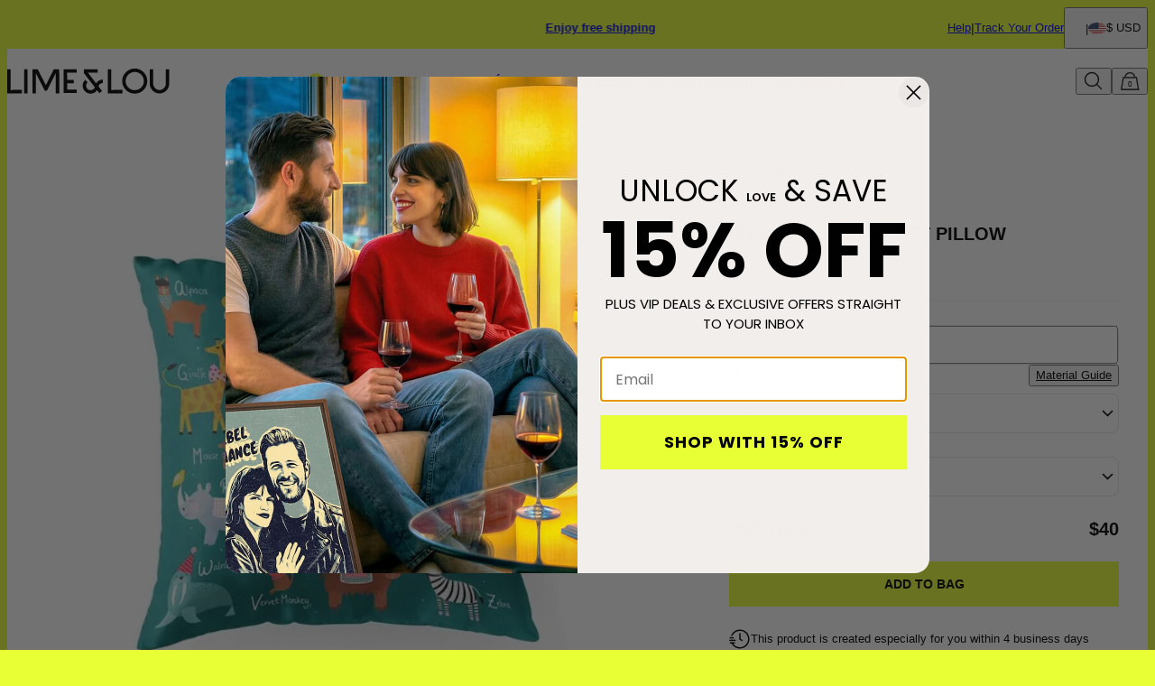

--- FILE ---
content_type: text/html; charset=utf-8
request_url: https://www.limeandlou.com/products/my-animal-alphabet-pillow?m=610
body_size: 30194
content:
<!DOCTYPE html><html lang="en" data-theme="lal"><head id="Head1"><meta charSet="utf-8" data-next-head=""/><meta name="viewport" content="width=device-width" data-next-head=""/><link rel="icon" href="https://www.limeandlou.com/favicon.ico" data-next-head=""/><title data-next-head="">My Animal Alphabet Pillow | Lime &amp; Lou</title><meta name="description" content="Explore the My Animal Alphabet Pillow from Lime &amp; Lou. Fresh &amp; Unique Home Décor and Personalized Gifts for your Home." data-next-head=""/><meta property="og:type" content="product" data-next-head=""/><meta property="og:title" content="My Animal Alphabet Pillow" data-next-head=""/><meta property="og:url" content="https://www.limeandlou.com/products/my-animal-alphabet-pillow" data-next-head=""/><meta property="og:site_name" content="Lime &amp; Lou" data-next-head=""/><meta property="og:image" content="https://cdn.limeandlou.com/digital-asset/products/my-animal-alphabet-pillow-1-med.jpg" data-next-head=""/><meta property="product:price:amount" content="40.00" data-next-head=""/><meta property="product:price:currency" content="USD" data-next-head=""/><meta property="fb:app_id" content="432412963459585" data-next-head=""/><meta property="og:description" content="Lou thinks a safari jungle-themed nursery is one of the best and cutest ideas for a kids room or nursery. How adorable is it to have a room full of cute animals? It’s also a great way for kids to learn the alphabet! You can’t miss out on My Animal Alphabet Pillow For Kids as it’ll fit right in with the adventurous theme. How could you resist these custom made pillows for kids with the most adorable illustrations of animals? ORIGIN STORY: Designed by artist Bea Muller from the United Kingdom. Produced in the USA.ECO-FRIENDLY: All our products are custom-made, designed by water-based solvent-free ink. and zero-waste. All wood is FSC certified from sustainable forests too!LOVE THIS PRODUCT? Click here for more personalized pillows for kids.MATCH IT WITH: My Jungle Name - Custom Wall Decal For Kids, King of the Jungle - Custom Fleece/Sherpa Blanket, Roaring Tiger - Decorative Throw Pillow for Kids" data-next-head=""/><link rel="canonical" href="https://www.limeandlou.com/products/my-animal-alphabet-pillow" data-next-head=""/><link rel="preload" href="/_next/static/media/67ea4463d4a1f79e-s.p.woff2" as="font" type="font/woff2" crossorigin="anonymous" data-next-font="size-adjust"/><link rel="preload" href="/_next/static/media/4c285fdca692ea22-s.p.woff2" as="font" type="font/woff2" crossorigin="anonymous" data-next-font="size-adjust"/><link rel="preload" href="/_next/static/media/eafabf029ad39a43-s.p.woff2" as="font" type="font/woff2" crossorigin="anonymous" data-next-font="size-adjust"/><link rel="preload" href="/_next/static/media/0484562807a97172-s.p.woff2" as="font" type="font/woff2" crossorigin="anonymous" data-next-font="size-adjust"/><link rel="preload" href="/_next/static/media/b957ea75a84b6ea7-s.p.woff2" as="font" type="font/woff2" crossorigin="anonymous" data-next-font="size-adjust"/><link rel="preload" href="/_next/static/media/33b26eb373ecdf02-s.p.woff2" as="font" type="font/woff2" crossorigin="anonymous" data-next-font="size-adjust"/><link rel="preload" href="/_next/static/media/155cae559bbd1a77-s.p.woff2" as="font" type="font/woff2" crossorigin="anonymous" data-next-font="size-adjust"/><link rel="preload" href="/_next/static/media/4de1fea1a954a5b6-s.p.woff2" as="font" type="font/woff2" crossorigin="anonymous" data-next-font="size-adjust"/><link rel="preload" href="/_next/static/media/6d664cce900333ee-s.p.woff2" as="font" type="font/woff2" crossorigin="anonymous" data-next-font="size-adjust"/><link rel="preload" href="/_next/static/media/540d77d291600a59-s.p.woff2" as="font" type="font/woff2" crossorigin="anonymous" data-next-font="size-adjust"/><link rel="preload" href="/_next/static/media/4290675be02ca578-s.p.woff2" as="font" type="font/woff2" crossorigin="anonymous" data-next-font="size-adjust"/><link rel="preload" href="/_next/static/media/cf02d86d8eeb8761-s.p.woff2" as="font" type="font/woff2" crossorigin="anonymous" data-next-font="size-adjust"/><link rel="preload" href="/_next/static/media/5ecd406eb1efa076-s.p.otf" as="font" type="font/otf" crossorigin="anonymous" data-next-font="size-adjust"/><link rel="preload" href="/_next/static/media/95bb94ec555f1a40-s.p.woff2" as="font" type="font/woff2" crossorigin="anonymous" data-next-font="size-adjust"/><link rel="preload" href="/_next/static/media/60e25bb4822caced-s.p.woff2" as="font" type="font/woff2" crossorigin="anonymous" data-next-font="size-adjust"/><link rel="preload" href="/_next/static/media/44b65dd858ce4845-s.p.woff2" as="font" type="font/woff2" crossorigin="anonymous" data-next-font="size-adjust"/><link rel="preload" href="/_next/static/media/2cae48cd7f88b0ca-s.p.woff2" as="font" type="font/woff2" crossorigin="anonymous" data-next-font="size-adjust"/><link rel="preload" href="/_next/static/media/e137d3378f144a5f-s.p.woff2" as="font" type="font/woff2" crossorigin="anonymous" data-next-font="size-adjust"/><link rel="preload" href="/_next/static/css/84abe3cfc0369943.css" as="style"/><link rel="preload" href="/_next/static/css/606d1024b658d130.css" as="style"/><link rel="preload" href="/_next/static/css/a03d6c9a685b7181.css" as="style"/><link rel="preload" href="/_next/static/css/30192c564a242193.css" as="style"/><link rel="preload" href="/_next/static/css/700a49bac2c29fd3.css" as="style"/><link rel="preload" href="/_next/static/css/f914154c45ba7ee2.css" as="style"/><link rel="preload" href="/_next/static/css/db9e6fb8111e6435.css" as="style"/><script type="application/ld+json" data-next-head="">{"@context":"https://schema.org","@type":"Product","name":"My Animal Alphabet Pillow","image":"https://cdn.limeandlou.com/digital-asset/products/my-animal-alphabet-pillow-1.jpg","description":"Lou thinks a safari jungle-themed nursery is one of the best and cutest ideas for a kids' room or nursery. How adorable is it to have a room full of cute animals? It’s also a great way for kids to learn the alphabet! You can’t miss out on My Animal Alphabet Pillow For Kids as it’ll fit right in with the adventurous theme. How could you resist these custom made pillows for kids with the most adorable illustrations of animals? ORIGIN STORY: Designed by artist Bea Muller from the United Kingdom. Produced in the USA.ECO-FRIENDLY: All our products are custom-made, designed by water-based solvent-free ink. and zero-waste. All wood is FSC certified from sustainable forests too!LOVE THIS PRODUCT? Click here for more personalized pillows for kids.MATCH IT WITH: My Jungle Name - Custom Wall Decal For Kids, King of the Jungle - Custom Fleece/Sherpa Blanket, Roaring Tiger - Decorative Throw Pillow for Kids","sku":"100-38-10110","mpn":"100-38-10110","offers":[{"@type":"Offer","priceCurrency":"USD","price":40,"availability":"https://schema.org/InStock","url":"https://www.limeandlou.com/products/my-animal-alphabet-pillow","seller":{"@type":"Organization","name":"Lime and Lou"},"itemCondition":"https://schema.org/NewCondition"},{"@type":"Offer","priceCurrency":"CAD","price":55,"availability":"https://schema.org/InStock","url":"https://www.limeandlou.com/products/my-animal-alphabet-pillow","seller":{"@type":"Organization","name":"Lime and Lou"},"itemCondition":"https://schema.org/NewCondition"},{"@type":"Offer","priceCurrency":"AUD","price":58,"availability":"https://schema.org/InStock","url":"https://www.limeandlou.com/products/my-animal-alphabet-pillow","seller":{"@type":"Organization","name":"Lime and Lou"},"itemCondition":"https://schema.org/NewCondition"},{"@type":"Offer","priceCurrency":"GBP","price":29,"availability":"https://schema.org/InStock","url":"https://www.limeandlou.com/products/my-animal-alphabet-pillow","seller":{"@type":"Organization","name":"Lime and Lou"},"itemCondition":"https://schema.org/NewCondition"},{"@type":"Offer","priceCurrency":"EUR","price":35,"availability":"https://schema.org/InStock","url":"https://www.limeandlou.com/products/my-animal-alphabet-pillow","seller":{"@type":"Organization","name":"Lime and Lou"},"itemCondition":"https://schema.org/NewCondition"},{"@type":"Offer","priceCurrency":"SGD","price":51,"availability":"https://schema.org/InStock","url":"https://www.limeandlou.com/products/my-animal-alphabet-pillow","seller":{"@type":"Organization","name":"Lime and Lou"},"itemCondition":"https://schema.org/NewCondition"}],"brand":{"@type":"Brand","name":"Lime and Lou"},"review":[]}</script><script type="application/ld+json" data-next-head="">{"@context":"https://schema.org","@type":"BreadcrumbList","itemListElement":[{"@type":"ListItem","position":1,"name":"Home","item":"https://www.limeandlou.com"},{"@type":"ListItem","position":2,"name":"Pillows for Kids","item":"https://www.limeandlou.com/categories/pillows-for-kids"}]}</script><link rel="preload" as="image" imageSrcSet="https://cdn.limeandlou.com/digital-asset/products/my-animal-alphabet-pillow-1.jpg?w=384 384w, https://cdn.limeandlou.com/digital-asset/products/my-animal-alphabet-pillow-1.jpg?w=640 640w, https://cdn.limeandlou.com/digital-asset/products/my-animal-alphabet-pillow-1.jpg?w=750 750w, https://cdn.limeandlou.com/digital-asset/products/my-animal-alphabet-pillow-1.jpg?w=828 828w, https://cdn.limeandlou.com/digital-asset/products/my-animal-alphabet-pillow-1.jpg?w=1080 1080w, https://cdn.limeandlou.com/digital-asset/products/my-animal-alphabet-pillow-1.jpg?w=1200 1200w, https://cdn.limeandlou.com/digital-asset/products/my-animal-alphabet-pillow-1.jpg?w=1920 1920w, https://cdn.limeandlou.com/digital-asset/products/my-animal-alphabet-pillow-1.jpg?w=2048 2048w, https://cdn.limeandlou.com/digital-asset/products/my-animal-alphabet-pillow-1.jpg?w=3840 3840w" imageSizes="(max-width: 768px) 100vw, 50vw" data-next-head=""/><link rel="preload" as="image" imageSrcSet="https://cdn.limeandlou.com/digital-asset/products/my-animal-alphabet-pillow-2.jpg?w=384 384w, https://cdn.limeandlou.com/digital-asset/products/my-animal-alphabet-pillow-2.jpg?w=640 640w, https://cdn.limeandlou.com/digital-asset/products/my-animal-alphabet-pillow-2.jpg?w=750 750w, https://cdn.limeandlou.com/digital-asset/products/my-animal-alphabet-pillow-2.jpg?w=828 828w, https://cdn.limeandlou.com/digital-asset/products/my-animal-alphabet-pillow-2.jpg?w=1080 1080w, https://cdn.limeandlou.com/digital-asset/products/my-animal-alphabet-pillow-2.jpg?w=1200 1200w, https://cdn.limeandlou.com/digital-asset/products/my-animal-alphabet-pillow-2.jpg?w=1920 1920w, https://cdn.limeandlou.com/digital-asset/products/my-animal-alphabet-pillow-2.jpg?w=2048 2048w, https://cdn.limeandlou.com/digital-asset/products/my-animal-alphabet-pillow-2.jpg?w=3840 3840w" imageSizes="(max-width: 768px) 100vw, 50vw" data-next-head=""/><link rel="preload" as="image" imageSrcSet="https://cdn.limeandlou.com/digital-asset/products/my-animal-alphabet-pillow-3.jpg?w=384 384w, https://cdn.limeandlou.com/digital-asset/products/my-animal-alphabet-pillow-3.jpg?w=640 640w, https://cdn.limeandlou.com/digital-asset/products/my-animal-alphabet-pillow-3.jpg?w=750 750w, https://cdn.limeandlou.com/digital-asset/products/my-animal-alphabet-pillow-3.jpg?w=828 828w, https://cdn.limeandlou.com/digital-asset/products/my-animal-alphabet-pillow-3.jpg?w=1080 1080w, https://cdn.limeandlou.com/digital-asset/products/my-animal-alphabet-pillow-3.jpg?w=1200 1200w, https://cdn.limeandlou.com/digital-asset/products/my-animal-alphabet-pillow-3.jpg?w=1920 1920w, https://cdn.limeandlou.com/digital-asset/products/my-animal-alphabet-pillow-3.jpg?w=2048 2048w, https://cdn.limeandlou.com/digital-asset/products/my-animal-alphabet-pillow-3.jpg?w=3840 3840w" imageSizes="(max-width: 768px) 100vw, 50vw" data-next-head=""/><link rel="preload" as="image" imageSrcSet="https://cdn.limeandlou.com/digital-asset/products/my-animal-alphabet-pillow-4.jpg?w=384 384w, https://cdn.limeandlou.com/digital-asset/products/my-animal-alphabet-pillow-4.jpg?w=640 640w, https://cdn.limeandlou.com/digital-asset/products/my-animal-alphabet-pillow-4.jpg?w=750 750w, https://cdn.limeandlou.com/digital-asset/products/my-animal-alphabet-pillow-4.jpg?w=828 828w, https://cdn.limeandlou.com/digital-asset/products/my-animal-alphabet-pillow-4.jpg?w=1080 1080w, https://cdn.limeandlou.com/digital-asset/products/my-animal-alphabet-pillow-4.jpg?w=1200 1200w, https://cdn.limeandlou.com/digital-asset/products/my-animal-alphabet-pillow-4.jpg?w=1920 1920w, https://cdn.limeandlou.com/digital-asset/products/my-animal-alphabet-pillow-4.jpg?w=2048 2048w, https://cdn.limeandlou.com/digital-asset/products/my-animal-alphabet-pillow-4.jpg?w=3840 3840w" imageSizes="(max-width: 768px) 100vw, 50vw" data-next-head=""/><script id="GTM_Script">
        <!-- Google Tag Manager Base Code -->
        (function(w,d,s,l,i){w[l]=w[l]||[];w[l].push({'gtm.start':
        new Date().getTime(),event:'gtm.js'});var f=d.getElementsByTagName(s)[0],
        j=d.createElement(s),dl=l!='dataLayer'?'&l='+l:'';j.async=true;j.src=
        'https://tracking.limeandlou.com/gtm.js?id='+i+dl;f.parentNode.insertBefore(j,f);
        })(window,document,'script','dataLayer','GTM-P5G82F4');
        <!-- End Google Tag Manager Base Code -->
      </script><script>
window.TgTrigger = function (eventType, data) {
    const fireReduxTgTrigger = function () {
        if (!window.TgTriggerEvents) {
            window.TgTriggerEvents = [];
        }
        window.TgTriggerEvents.push({ type: eventType, data: data });
    }

    fireReduxTgTrigger();
    var event = new CustomEvent(eventType, { detail: data })
    document.dispatchEvent(event);
}
</script><link rel="stylesheet" href="/_next/static/css/84abe3cfc0369943.css" data-n-g=""/><link rel="stylesheet" href="/_next/static/css/606d1024b658d130.css" data-n-p=""/><link rel="stylesheet" href="/_next/static/css/a03d6c9a685b7181.css" data-n-p=""/><link rel="stylesheet" href="/_next/static/css/30192c564a242193.css" data-n-p=""/><link rel="stylesheet" href="/_next/static/css/700a49bac2c29fd3.css" data-n-p=""/><link rel="stylesheet" href="/_next/static/css/f914154c45ba7ee2.css" data-n-p=""/><link rel="stylesheet" href="/_next/static/css/db9e6fb8111e6435.css"/><noscript data-n-css=""></noscript><script defer="" noModule="" src="/_next/static/chunks/polyfills-42372ed130431b0a.js"></script><script defer="" src="/_next/static/chunks/9337.3c24e157fd24343c.js"></script><script defer="" src="/_next/static/chunks/3933.d5170137ef14fdbb.js"></script><script defer="" src="/_next/static/chunks/3442.1c4bdae92f0d917d.js"></script><script defer="" src="/_next/static/chunks/1339.5665b3e9c00e0388.js"></script><script defer="" src="/_next/static/chunks/2284.55412e7063c9a831.js"></script><script defer="" src="/_next/static/chunks/5889.96b6c18348dde3f9.js"></script><script defer="" src="/_next/static/chunks/265.853f0d6f3ec0d978.js"></script><script defer="" src="/_next/static/chunks/515.b87ac4b90cf62958.js"></script><script defer="" src="/_next/static/chunks/6507.04375ae24748c229.js"></script><script defer="" src="/_next/static/chunks/1733.f63c906c0451cc09.js"></script><script defer="" src="/_next/static/chunks/2978.896fae2e5e305423.js"></script><script defer="" src="/_next/static/chunks/9994.e86f5764c04edf33.js"></script><script src="/_next/static/chunks/webpack-f3afea343d875ea7.js" defer=""></script><script src="/_next/static/chunks/framework-ce757b396f77691a.js" defer=""></script><script src="/_next/static/chunks/main-e3221d36e94f0401.js" defer=""></script><script src="/_next/static/chunks/pages/_app-4de63b3ebb19a68b.js" defer=""></script><script src="/_next/static/chunks/60db774e-7fe3586d7079a94d.js" defer=""></script><script src="/_next/static/chunks/bbce1c15-4ed80432d1ae5a01.js" defer=""></script><script src="/_next/static/chunks/4913-da0ec3ee584b7c39.js" defer=""></script><script src="/_next/static/chunks/9748-003806c4d91a86ce.js" defer=""></script><script src="/_next/static/chunks/6668-1085963b5f8282b5.js" defer=""></script><script src="/_next/static/chunks/3619-669c66486033067b.js" defer=""></script><script src="/_next/static/chunks/4855-720032184ba241bf.js" defer=""></script><script src="/_next/static/chunks/2004-d6ca4787369e865c.js" defer=""></script><script src="/_next/static/chunks/7828-d89ddc52e92f53b1.js" defer=""></script><script src="/_next/static/chunks/9749-879c3a3a938e3da5.js" defer=""></script><script src="/_next/static/chunks/2472-77dda62e1aa74ac4.js" defer=""></script><script src="/_next/static/chunks/2874-9a32ba981c2df422.js" defer=""></script><script src="/_next/static/chunks/5470-61b8f73273c7b681.js" defer=""></script><script src="/_next/static/chunks/863-632da6b800165094.js" defer=""></script><script src="/_next/static/chunks/pages/%5BsiteId%5D/%5BtargetLocale%5D/%5Bcurrency%5D/products/%5BproductId%5D/%5Bpage%5D-91bf159d373e370a.js" defer=""></script><script src="/_next/static/8HJMUEg9SP92vb9sKX7U4/_buildManifest.js" defer=""></script><script src="/_next/static/8HJMUEg9SP92vb9sKX7U4/_ssgManifest.js" defer=""></script><style id="__jsx-4039359280">:where(html){--font-family-main-regular:'Poppins', 'Poppins Fallback';--font-family-main-light:'Poppins', 'Poppins Fallback';--font-family-main-bold:'Poppins', 'Poppins Fallback';--font-family-secondary-regular:'EB Garamond', 'EB Garamond Fallback';--font-family-secondary-light:'EB Garamond', 'EB Garamond Fallback'}</style></head><body><noscript><iframe src="https://tracking.limeandlou.com/ns.html?id=GTM-P5G82F4" height="0" width="0" style="display: none; visibility: hidden;"></iframe></noscript><link rel="preload" as="image" imageSrcSet="https://cdn.limeandlou.com/digital-asset/products/my-animal-alphabet-pillow-1.jpg?w=384 384w, https://cdn.limeandlou.com/digital-asset/products/my-animal-alphabet-pillow-1.jpg?w=640 640w, https://cdn.limeandlou.com/digital-asset/products/my-animal-alphabet-pillow-1.jpg?w=750 750w, https://cdn.limeandlou.com/digital-asset/products/my-animal-alphabet-pillow-1.jpg?w=828 828w, https://cdn.limeandlou.com/digital-asset/products/my-animal-alphabet-pillow-1.jpg?w=1080 1080w, https://cdn.limeandlou.com/digital-asset/products/my-animal-alphabet-pillow-1.jpg?w=1200 1200w, https://cdn.limeandlou.com/digital-asset/products/my-animal-alphabet-pillow-1.jpg?w=1920 1920w, https://cdn.limeandlou.com/digital-asset/products/my-animal-alphabet-pillow-1.jpg?w=2048 2048w, https://cdn.limeandlou.com/digital-asset/products/my-animal-alphabet-pillow-1.jpg?w=3840 3840w" imageSizes="(max-width: 768px) 100vw, 50vw"/><link rel="preload" as="image" imageSrcSet="https://cdn.limeandlou.com/digital-asset/products/my-animal-alphabet-pillow-2.jpg?w=384 384w, https://cdn.limeandlou.com/digital-asset/products/my-animal-alphabet-pillow-2.jpg?w=640 640w, https://cdn.limeandlou.com/digital-asset/products/my-animal-alphabet-pillow-2.jpg?w=750 750w, https://cdn.limeandlou.com/digital-asset/products/my-animal-alphabet-pillow-2.jpg?w=828 828w, https://cdn.limeandlou.com/digital-asset/products/my-animal-alphabet-pillow-2.jpg?w=1080 1080w, https://cdn.limeandlou.com/digital-asset/products/my-animal-alphabet-pillow-2.jpg?w=1200 1200w, https://cdn.limeandlou.com/digital-asset/products/my-animal-alphabet-pillow-2.jpg?w=1920 1920w, https://cdn.limeandlou.com/digital-asset/products/my-animal-alphabet-pillow-2.jpg?w=2048 2048w, https://cdn.limeandlou.com/digital-asset/products/my-animal-alphabet-pillow-2.jpg?w=3840 3840w" imageSizes="(max-width: 768px) 100vw, 50vw"/><link rel="preload" as="image" imageSrcSet="https://cdn.limeandlou.com/digital-asset/products/my-animal-alphabet-pillow-3.jpg?w=384 384w, https://cdn.limeandlou.com/digital-asset/products/my-animal-alphabet-pillow-3.jpg?w=640 640w, https://cdn.limeandlou.com/digital-asset/products/my-animal-alphabet-pillow-3.jpg?w=750 750w, https://cdn.limeandlou.com/digital-asset/products/my-animal-alphabet-pillow-3.jpg?w=828 828w, https://cdn.limeandlou.com/digital-asset/products/my-animal-alphabet-pillow-3.jpg?w=1080 1080w, https://cdn.limeandlou.com/digital-asset/products/my-animal-alphabet-pillow-3.jpg?w=1200 1200w, https://cdn.limeandlou.com/digital-asset/products/my-animal-alphabet-pillow-3.jpg?w=1920 1920w, https://cdn.limeandlou.com/digital-asset/products/my-animal-alphabet-pillow-3.jpg?w=2048 2048w, https://cdn.limeandlou.com/digital-asset/products/my-animal-alphabet-pillow-3.jpg?w=3840 3840w" imageSizes="(max-width: 768px) 100vw, 50vw"/><link rel="preload" as="image" imageSrcSet="https://cdn.limeandlou.com/digital-asset/products/my-animal-alphabet-pillow-4.jpg?w=384 384w, https://cdn.limeandlou.com/digital-asset/products/my-animal-alphabet-pillow-4.jpg?w=640 640w, https://cdn.limeandlou.com/digital-asset/products/my-animal-alphabet-pillow-4.jpg?w=750 750w, https://cdn.limeandlou.com/digital-asset/products/my-animal-alphabet-pillow-4.jpg?w=828 828w, https://cdn.limeandlou.com/digital-asset/products/my-animal-alphabet-pillow-4.jpg?w=1080 1080w, https://cdn.limeandlou.com/digital-asset/products/my-animal-alphabet-pillow-4.jpg?w=1200 1200w, https://cdn.limeandlou.com/digital-asset/products/my-animal-alphabet-pillow-4.jpg?w=1920 1920w, https://cdn.limeandlou.com/digital-asset/products/my-animal-alphabet-pillow-4.jpg?w=2048 2048w, https://cdn.limeandlou.com/digital-asset/products/my-animal-alphabet-pillow-4.jpg?w=3840 3840w" imageSizes="(max-width: 768px) 100vw, 50vw"/><div id="__next"><section class="announcementsBar_AnnouncementsBar__0_YZv" id="AnnouncementsBar"><style id="announcementsBar">body {
                        --layout-announcements-bar-background: #E7FF35;
                        --layout-announcements-bar-text: #000000;
                    }</style><div></div><div id="AnnouncementsMessages"><div class="carousel_Carousel__o2XSn textCarousel_Carousel__8Sy6y carousel"><button id="prevundefined" type="button" class="carousel_Arrow__VUWdb carousel_Previous__QFXf1 textCarousel_ArrowsText__flXrg previousArrow" disabled="" aria-label="Previous"><svg xmlns="http://www.w3.org/2000/svg" width="1em" height="1em" fill="none" viewBox="0 0 18 18" class="Arrow_left__ktWbp"><g fill="currentColor"><path d="M14.999 10.189V8.023H.566v2.165z"></path><path fill-rule="evenodd" d="m8.76.326 8.674 8.675-8.674 8.674-1.532-1.531L14.373 9 7.229 1.857z" clip-rule="evenodd"></path></g></svg></button><button id="nextundefined" type="button" class="carousel_Arrow__VUWdb carousel_Next__mxxa6 textCarousel_ArrowsText__flXrg nextArrow" disabled="" aria-label="Next"><svg xmlns="http://www.w3.org/2000/svg" width="1em" height="1em" fill="none" viewBox="0 0 18 18" class="Arrow_right__tqg9E"><g fill="currentColor"><path d="M14.999 10.189V8.023H.566v2.165z"></path><path fill-rule="evenodd" d="m8.76.326 8.674 8.675-8.674 8.674-1.532-1.531L14.373 9 7.229 1.857z" clip-rule="evenodd"></path></g></svg></button><div class="carousel_Viewport__ftAt_"><div class="carousel_Container__UZmVM"><div class="carousel_Slide__uw6NK"><div><a data-custom-link="internal" href="/articles/sustainability"> <p class="typography_text2" data-rule="text2">Eco-friendly made in the USA | Read more &gt;</p> </a></div></div><div class="carousel_Slide__uw6NK"><div><a data-custom-link="internal" href="/articles/shipping-information"> <p class="typography_text2" data-rule="text2">Enjoy free shipping</p> </a></div></div></div></div><div class="carousel_DotsWrapper__n7FTa carousel-dots"><div class="carousel_Dots__HY0jZ textCarousel_Dots__U7Kzj"></div></div></div></div><section class="announcementsBar_End__dg2XU"><ul id="QuickLinks" class="quickLinks_QuickLinks__2y1rL"><li><a data-custom-link="internal" href="/articles/help-center?source=TopReasons"><div class="typography_text1" data-rule="text1">Help</div></a></li><li><a href="/ordertracking.aspx?source=TopReasons" data-custom-link="external"><div class="typography_text1" data-rule="text1">Track Your Order</div></a></li></ul><button type="button" class="localizationModalTrigger_LocalizationModalTrigger__FiacU" id="LocalizationModalTrigger"><div class="localizationModalTrigger_Flag__o_t3B shipping-flag fi fi-us"></div><div class="typography_text1" data-rule="text1">$ USD</div></button></section></section><header class="header_Header__R_ib9"><button aria-label="Menu Trigger" type="button" id="menuTrigger" class="menuTrigger_MenuIcon__G7tUU"><svg class="svg-icon" viewBox="0 0 24 24" width="24px" height="24px"></svg></button><a href="https://www.limeandlou.com" id="headerLogo" class="headerLogo_HeaderLogo__RM60_" data-custom-link="external"><img alt="Lime &amp; Lou Home Décor" title="Lime &amp; Lou Home Décor" loading="lazy" decoding="async" data-nimg="fill" class="logo" style="position:absolute;height:100%;width:100%;left:0;top:0;right:0;bottom:0;color:transparent" src="https://cdn.limeandlou.com/digital-asset/banners/SiteLogo_LAL.svg"/></a><nav class="headerMenu_HeaderMenu__zbxmv" style="--color-main-brand:#d1ccc4;--color-main-brand-secondary:white"><div class="headerMenu_Menu__yYC85" data-level="1"><a class="headerMenu_Link__djCNu" data-custom-link="internal" href="/categories/personalized-gifts-for-valentines-day"><img alt="" title="" loading="lazy" width="24" height="24" decoding="async" data-nimg="1" class="menuItemIcon_MenuItemIcon__OvpwN" style="color:transparent" srcSet="https://cdn.limeandlou.com/digital-asset/banners/Gift-LAL.svg?w=32 1x, https://cdn.limeandlou.com/digital-asset/banners/Gift-LAL.svg?w=48 2x" src="https://cdn.limeandlou.com/digital-asset/banners/Gift-LAL.svg?w=48"/><div class="typography_headline8 headerMenu_Title__REkOx" data-rule="headline8" style="color:#65000B">Valentine&#x27;s Day</div></a><div class="headerMenu_SubMenu__32yon nav-sub-menu"><div class="headerMenu_Items__SWPLN"><div class="headerMenu_Menu__yYC85" data-level="2"><span class="headerMenu_Link__djCNu" data-custom-link="span"><div class="typography_headline8 headerMenu_Title__REkOx" data-rule="headline8" style="color:">BY TYPE</div></span><div class="headerMenu_Nested__tjZHz"><div class="headerMenu_Items__SWPLN"><div class="headerMenu_Menu__yYC85" data-level="3"><a class="headerMenu_Link__djCNu" data-custom-link="internal" href="/categories/personalized-gifts-for-valentines-day"><div class="typography_text1 headerMenu_Title__REkOx" data-rule="text1" style="color:">All Valentine&#x27;s Day Gifts</div></a></div><div class="headerMenu_Menu__yYC85" data-level="3"><a class="headerMenu_Link__djCNu" data-custom-link="internal" href="/categories/valentines-day-wall-art"><div class="typography_text1 headerMenu_Title__REkOx" data-rule="text1" style="color:">Valentine&#x27;s Day Wall Art</div></a></div><div class="headerMenu_Menu__yYC85" data-level="3"><a class="headerMenu_Link__djCNu" data-custom-link="internal" href="/categories/valentines-day-blankets"><div class="typography_text1 headerMenu_Title__REkOx" data-rule="text1" style="color:">Valentine&#x27;s Day Blankets</div></a></div><div class="headerMenu_Menu__yYC85" data-level="3"><a class="headerMenu_Link__djCNu" data-custom-link="internal" href="/categories/valentines-day-sweatshirts"><div class="typography_text1 headerMenu_Title__REkOx" data-rule="text1" style="color:">Valentine&#x27;s Day Hoodies</div></a></div><div class="headerMenu_Menu__yYC85" data-level="3"><a class="headerMenu_Link__djCNu" data-custom-link="internal" href="/categories/valentines-day-pajamas"><div class="typography_text1 headerMenu_Title__REkOx" data-rule="text1" style="color:">Valentine&#x27;s Day Pajamas</div></a></div><div class="headerMenu_Menu__yYC85" data-level="3"><a class="headerMenu_Link__djCNu" data-custom-link="internal" href="/articles/valentines-day-gift-guide"><div class="typography_text1 headerMenu_Title__REkOx" data-rule="text1" style="color:">Valentine&#x27;s Day Gift Guide</div></a></div></div></div></div><div class="headerMenu_Menu__yYC85" data-level="2"><span class="headerMenu_Link__djCNu" data-custom-link="span"><div class="typography_headline8 headerMenu_Title__REkOx" data-rule="headline8" style="color:">BY RECIPIENT</div></span><div class="headerMenu_Nested__tjZHz"><div class="headerMenu_Items__SWPLN"><div class="headerMenu_Menu__yYC85" data-level="3"><a class="headerMenu_Link__djCNu" data-custom-link="internal" href="/categories/personalized-gifts-for-her"><div class="typography_text1 headerMenu_Title__REkOx" data-rule="text1" style="color:">Gifts For Her</div></a></div><div class="headerMenu_Menu__yYC85" data-level="3"><a class="headerMenu_Link__djCNu" data-custom-link="internal" href="/categories/personalized-gifts-for-him"><div class="typography_text1 headerMenu_Title__REkOx" data-rule="text1" style="color:">Gifts For Him</div></a></div></div></div></div></div><a class="marketingBanner_MarketingBanner__tE_hT marketing-banner" data-custom-link="internal" href="/articles/valentines-day-gift-guide"><img alt="Love is in the air" loading="lazy" width="234" height="312" decoding="async" data-nimg="1" style="color:transparent" srcSet="https://cdn.limeandlou.com/digital-asset/hp/Menu_VD.png?w=256 1x, https://cdn.limeandlou.com/digital-asset/hp/Menu_VD.png?w=640 2x" src="https://cdn.limeandlou.com/digital-asset/hp/Menu_VD.png?w=640"/><div class="marketingBanner_Text___SE3_"><div class="typography_paragraph1" data-rule="paragraph1">Love is in the air</div><div class="typography_text2 marketingBanner_CTA__wW_PL" data-rule="text2">VALENTINE&#x27;S DAY SHOP</div></div></a></div></div><div class="headerMenu_Menu__yYC85" data-level="1"><a class="headerMenu_Link__djCNu" data-custom-link="internal" href="/categories/custom-canvas"><div class="typography_headline8 headerMenu_Title__REkOx" data-rule="headline8" style="color:">HOME DÉCOR</div></a><div class="headerMenu_SubMenu__32yon nav-sub-menu"><div class="headerMenu_Items__SWPLN"><div class="headerMenu_Menu__yYC85" data-level="2"><span class="headerMenu_Link__djCNu" data-custom-link="span"><div class="typography_headline8 headerMenu_Title__REkOx" data-rule="headline8" style="color:">WALL ART</div></span><div class="headerMenu_Nested__tjZHz"><div class="headerMenu_Items__SWPLN"><div class="headerMenu_Menu__yYC85" data-level="3"><a class="headerMenu_Link__djCNu" data-custom-link="internal" href="/categories/custom-song-lyrics-on-canvas-and-prints"><div class="typography_text1 headerMenu_Title__REkOx" data-rule="text1" style="color:">Song &amp; Music Art</div></a></div><div class="headerMenu_Menu__yYC85" data-level="3"><a class="headerMenu_Link__djCNu" data-custom-link="internal" href="/categories/custom-portrait-art"><div class="typography_text1 headerMenu_Title__REkOx" data-rule="text1" style="color:">Portrait Art</div></a></div><div class="headerMenu_Menu__yYC85" data-level="3"><a class="headerMenu_Link__djCNu" data-custom-link="internal" href="/categories/pop-art"><div class="typography_text1 headerMenu_Title__REkOx" data-rule="text1" style="color:">Pop Art</div></a></div><div class="headerMenu_Menu__yYC85" data-level="3"><a class="headerMenu_Link__djCNu" data-custom-link="internal" href="/categories/custom-pet-art"><div class="typography_text1 headerMenu_Title__REkOx" data-rule="text1" style="color:">Pet Art</div></a></div><div class="headerMenu_Menu__yYC85" data-level="3"><a class="headerMenu_Link__djCNu" data-custom-link="internal" href="/categories/custom-map-collection"><div class="typography_text1 headerMenu_Title__REkOx" data-rule="text1" style="color:">Custom Map Art</div></a></div><div class="headerMenu_Menu__yYC85" data-level="3"><a class="headerMenu_Link__djCNu" data-custom-link="internal" href="/categories/extra-large-custom-canvas"><div class="typography_text1 headerMenu_Title__REkOx" data-rule="text1" style="color:">XL Wall Art</div></a></div><div class="headerMenu_Menu__yYC85" data-level="3"><a class="headerMenu_Link__djCNu" data-custom-link="internal" href="/categories/custom-photo-art-and-gifts"><div class="typography_text1 headerMenu_Title__REkOx" data-rule="text1" style="color:">Photo Art</div></a></div><div class="headerMenu_Menu__yYC85" data-level="3"><a class="headerMenu_Link__djCNu" data-custom-link="internal" href="/categories/custom-canvas"><div class="typography_text1 headerMenu_Title__REkOx" data-rule="text1" style="color:">All Custom Art</div></a></div></div></div></div><div class="headerMenu_Menu__yYC85" data-level="2"><span class="headerMenu_Link__djCNu" data-custom-link="span"><div class="typography_headline8 headerMenu_Title__REkOx" data-rule="headline8" style="color:">TEXTILE</div></span><div class="headerMenu_Nested__tjZHz"><div class="headerMenu_Items__SWPLN"><div class="headerMenu_Menu__yYC85" data-level="3"><a class="headerMenu_Link__djCNu" data-custom-link="internal" href="/categories/custom-blankets"><div class="typography_text1 headerMenu_Title__REkOx" data-rule="text1" style="color:">Custom Blankets</div></a></div><div class="headerMenu_Menu__yYC85" data-level="3"><a class="headerMenu_Link__djCNu" data-custom-link="internal" href="/categories/custom-pillows"><div class="typography_text1 headerMenu_Title__REkOx" data-rule="text1" style="color:">Custom Pillows</div></a></div><div class="headerMenu_Menu__yYC85" data-level="3"><a class="headerMenu_Link__djCNu" data-custom-link="internal" href="/categories/custom-bedding"><div class="typography_text1 headerMenu_Title__REkOx" data-rule="text1" style="color:">Custom Bedding</div></a></div></div></div></div><div class="headerMenu_Menu__yYC85" data-level="2"><span class="headerMenu_Link__djCNu" data-custom-link="span"><div class="typography_headline8 headerMenu_Title__REkOx" data-rule="headline8" style="color:">BY MATERIAL</div></span><div class="headerMenu_Nested__tjZHz"><div class="headerMenu_Items__SWPLN"><div class="headerMenu_Menu__yYC85" data-level="3"><a class="headerMenu_Link__djCNu" data-custom-link="internal" href="/categories/custom-canvas"><div class="typography_text1 headerMenu_Title__REkOx" data-rule="text1" style="color:">Framed Canvas</div></a></div><div class="headerMenu_Menu__yYC85" data-level="3"><a class="headerMenu_Link__djCNu" data-custom-link="internal" href="/categories/custom-print"><div class="typography_text1 headerMenu_Title__REkOx" data-rule="text1" style="color:">Framed Print</div></a></div><div class="headerMenu_Menu__yYC85" data-level="3"><a class="headerMenu_Link__djCNu" data-custom-link="internal" href="/categories/custom-metal-prints-and-wall-arts"><div class="typography_text1 headerMenu_Title__REkOx" data-rule="text1" style="color:">Premium Metal</div></a></div><div class="headerMenu_Menu__yYC85" data-level="3"><a class="headerMenu_Link__djCNu" data-custom-link="internal" href="/categories/custom-acrylics-prints-and-wall-arts"><div class="typography_text1 headerMenu_Title__REkOx" data-rule="text1" style="color:">Premium Acrylic</div></a></div><div class="headerMenu_Menu__yYC85" data-level="3"><a class="headerMenu_Link__djCNu" data-custom-link="internal" href="/categories/real-foil-custom-art"><div class="typography_text1 headerMenu_Title__REkOx" data-rule="text1" style="color:">Gold &amp; Silver Foil</div></a></div><div class="headerMenu_Menu__yYC85" data-level="3"><a class="headerMenu_Link__djCNu" data-custom-link="internal" href="/categories/custom-3d-acrylic-blocks"><div class="typography_text1 headerMenu_Title__REkOx" data-rule="text1" style="color:">3D Acrylic Blocks</div></a></div></div></div></div><div class="headerMenu_Menu__yYC85" data-level="2"><span class="headerMenu_Link__djCNu" data-custom-link="span"><div class="typography_headline8 headerMenu_Title__REkOx" data-rule="headline8" style="color:">EXCLUSIVE COLLECTIONS</div></span><div class="headerMenu_Nested__tjZHz"><div class="headerMenu_Items__SWPLN"><div class="headerMenu_Menu__yYC85" data-level="3"><a class="headerMenu_Link__djCNu" data-custom-link="internal" href="/categories/the-royal-collection"><div class="typography_text1 headerMenu_Title__REkOx" data-rule="text1" style="color:">The Royal Collection</div></a></div><div class="headerMenu_Menu__yYC85" data-level="3"><a class="headerMenu_Link__djCNu" data-custom-link="internal" href="/categories/pop-art"><div class="typography_text1 headerMenu_Title__REkOx" data-rule="text1" style="color:">Pop Art</div></a></div><div class="headerMenu_Menu__yYC85" data-level="3"><a class="headerMenu_Link__djCNu" data-custom-link="internal" href="/categories/custom-yoga-mats"><div class="typography_text1 headerMenu_Title__REkOx" data-rule="text1" style="color:">Zen at Home Edit</div></a></div></div></div></div></div></div></div><div class="headerMenu_Menu__yYC85" data-level="1"><a class="headerMenu_Link__djCNu" data-custom-link="internal" href="/categories/lifestyle"><div class="typography_headline8 headerMenu_Title__REkOx" data-rule="headline8" style="color:">LIFESTYLE</div></a><div class="headerMenu_SubMenu__32yon nav-sub-menu"><div class="headerMenu_Items__SWPLN"><div class="headerMenu_Menu__yYC85" data-level="2"><a class="headerMenu_Link__djCNu" data-custom-link="internal" href="/categories/custom-suitcases"><div class="typography_text1 headerMenu_Title__REkOx" data-rule="text1" style="color:">Custom Luggage</div></a></div><div class="headerMenu_Menu__yYC85" data-level="2"><a class="headerMenu_Link__djCNu" data-custom-link="internal" href="/categories/custom-bags"><div class="typography_text1 headerMenu_Title__REkOx" data-rule="text1" style="color:">Custom Travel Bags</div></a></div><div class="headerMenu_Menu__yYC85" data-level="2"><a class="headerMenu_Link__djCNu" data-custom-link="internal" href="/categories/custom-apparel"><div class="typography_text1 headerMenu_Title__REkOx" data-rule="text1" style="color:">Custom Loungewear</div></a></div><div class="headerMenu_Menu__yYC85" data-level="2"><a class="headerMenu_Link__djCNu" data-custom-link="internal" href="/categories/custom-yoga-mats"><div class="typography_text1 headerMenu_Title__REkOx" data-rule="text1" style="color:">Custom Yoga Mats</div></a></div><div class="headerMenu_Menu__yYC85" data-level="2"><a class="headerMenu_Link__djCNu" data-custom-link="internal" href="/categories/custom-candles"><div class="typography_text1 headerMenu_Title__REkOx" data-rule="text1" style="color:">Custom Candles</div></a></div></div><a class="marketingBanner_MarketingBanner__tE_hT marketing-banner" data-custom-link="internal" href="/categories/lifestyle"><img alt="LIME LIVING" loading="lazy" width="234" height="312" decoding="async" data-nimg="1" style="color:transparent" srcSet="https://cdn.limeandlou.com/digital-asset/category-banners/yoga%20mat.jpg?w=256 1x, https://cdn.limeandlou.com/digital-asset/category-banners/yoga%20mat.jpg?w=640 2x" src="https://cdn.limeandlou.com/digital-asset/category-banners/yoga%20mat.jpg?w=640"/><div class="marketingBanner_Text___SE3_"><div class="typography_paragraph1" data-rule="paragraph1">LIME LIVING</div><div class="typography_text2 marketingBanner_CTA__wW_PL" data-rule="text2">SHOP LIFESTYLE</div></div></a></div></div><div class="headerMenu_Menu__yYC85" data-level="1"><a class="headerMenu_Link__djCNu" data-custom-link="internal" href="/categories/best-sellers"><div class="typography_headline8 headerMenu_Title__REkOx" data-rule="headline8" style="color:">BEST SELLERS</div></a></div><div class="headerMenu_Menu__yYC85" data-level="1"><a class="headerMenu_Link__djCNu" data-custom-link="internal" href="/categories/new-arrivals"><div class="typography_headline8 headerMenu_Title__REkOx" data-rule="headline8" style="color:">NEW</div></a></div><div class="headerMenu_Menu__yYC85" data-level="1"><a class="headerMenu_Link__djCNu" data-custom-link="internal" href="/categories/personalized-christmas-gifts"><div class="typography_headline8 headerMenu_Title__REkOx" data-rule="headline8" style="color:">GIFT GUIDE</div></a><div class="headerMenu_SubMenu__32yon nav-sub-menu"><div class="headerMenu_Items__SWPLN"><div class="headerMenu_Menu__yYC85" data-level="2"><span class="headerMenu_Link__djCNu" data-custom-link="span"><div class="typography_headline8 headerMenu_Title__REkOx" data-rule="headline8" style="color:">BY OCCASION</div></span><div class="headerMenu_Nested__tjZHz"><div class="headerMenu_Items__SWPLN"><div class="headerMenu_Menu__yYC85" data-level="3"><a class="headerMenu_Link__djCNu" data-custom-link="internal" href="/categories/personalized-gifts-for-valentines-day"><div class="typography_text1 headerMenu_Title__REkOx" data-rule="text1" style="color:">Valentine&#x27;s Day</div></a></div><div class="headerMenu_Menu__yYC85" data-level="3"><a class="headerMenu_Link__djCNu" data-custom-link="internal" href="/categories/couples-and-anniversary-gifts"><div class="typography_text1 headerMenu_Title__REkOx" data-rule="text1" style="color:">Anniversary</div></a></div><div class="headerMenu_Menu__yYC85" data-level="3"><a class="headerMenu_Link__djCNu" data-custom-link="internal" href="/categories/unique-birthday-gift-ideas"><div class="typography_text1 headerMenu_Title__REkOx" data-rule="text1" style="color:">Birthday</div></a></div><div class="headerMenu_Menu__yYC85" data-level="3"><a class="headerMenu_Link__djCNu" data-custom-link="internal" href="/categories/wedding-ceremony-and-reception-decorations"><div class="typography_text1 headerMenu_Title__REkOx" data-rule="text1" style="color:">Wedding</div></a></div><div class="headerMenu_Menu__yYC85" data-level="3"><a class="headerMenu_Link__djCNu" data-custom-link="internal" href="/categories/custom-baby-wall-art"><div class="typography_text1 headerMenu_Title__REkOx" data-rule="text1" style="color:">Baby shower</div></a></div></div></div></div><div class="headerMenu_Menu__yYC85" data-level="2"><span class="headerMenu_Link__djCNu" data-custom-link="span"><div class="typography_headline8 headerMenu_Title__REkOx" data-rule="headline8" style="color:">BY TYPE</div></span><div class="headerMenu_Nested__tjZHz"><div class="headerMenu_Items__SWPLN"><div class="headerMenu_Menu__yYC85" data-level="3"><a class="headerMenu_Link__djCNu" data-custom-link="internal" href="/categories/custom-canvas"><div class="typography_text1 headerMenu_Title__REkOx" data-rule="text1" style="color:">Custom Wall Art</div></a></div><div class="headerMenu_Menu__yYC85" data-level="3"><a class="headerMenu_Link__djCNu" data-custom-link="internal" href="/categories/custom-lamps"><div class="typography_text1 headerMenu_Title__REkOx" data-rule="text1" style="color:">Custom Lights</div></a></div><div class="headerMenu_Menu__yYC85" data-level="3"><a class="headerMenu_Link__djCNu" data-custom-link="internal" href="/categories/custom-hoodies"><div class="typography_text1 headerMenu_Title__REkOx" data-rule="text1" style="color:">Custom Hoodies</div></a></div><div class="headerMenu_Menu__yYC85" data-level="3"><a class="headerMenu_Link__djCNu" data-custom-link="internal" href="/categories/custom-blankets"><div class="typography_text1 headerMenu_Title__REkOx" data-rule="text1" style="color:">Custom Blankets</div></a></div><div class="headerMenu_Menu__yYC85" data-level="3"><a class="headerMenu_Link__djCNu" data-custom-link="internal" href="/categories/custom-3d-acrylic-blocks"><div class="typography_text1 headerMenu_Title__REkOx" data-rule="text1" style="color:">3D Acrylic Blocks</div></a></div><div class="headerMenu_Menu__yYC85" data-level="3"><a class="headerMenu_Link__djCNu" data-custom-link="internal" href="/categories/custom-photo-puzzles"><div class="typography_text1 headerMenu_Title__REkOx" data-rule="text1" style="color:">Custom Puzzles</div></a></div></div></div></div><div class="headerMenu_Menu__yYC85" data-level="2"><span class="headerMenu_Link__djCNu" data-custom-link="span"><div class="typography_headline8 headerMenu_Title__REkOx" data-rule="headline8" style="color:">BY RECIPIENT</div></span><div class="headerMenu_Nested__tjZHz"><div class="headerMenu_Items__SWPLN"><div class="headerMenu_Menu__yYC85" data-level="3"><a class="headerMenu_Link__djCNu" data-custom-link="internal" href="/categories/couples-and-anniversary-gifts"><div class="typography_text1 headerMenu_Title__REkOx" data-rule="text1" style="color:">Couples</div></a></div><div class="headerMenu_Menu__yYC85" data-level="3"><a class="headerMenu_Link__djCNu" data-custom-link="internal" href="/categories/personalized-mothers-day-gifts"><div class="typography_text1 headerMenu_Title__REkOx" data-rule="text1" style="color:">Mom</div></a></div><div class="headerMenu_Menu__yYC85" data-level="3"><a class="headerMenu_Link__djCNu" data-custom-link="internal" href="/categories/personalized-gifts-for-dad"><div class="typography_text1 headerMenu_Title__REkOx" data-rule="text1" style="color:">Dad</div></a></div><div class="headerMenu_Menu__yYC85" data-level="3"><a class="headerMenu_Link__djCNu" data-custom-link="internal" href="/categories/custom-pet-art"><div class="typography_text1 headerMenu_Title__REkOx" data-rule="text1" style="color:">Pet</div></a></div><div class="headerMenu_Menu__yYC85" data-level="3"><a class="headerMenu_Link__djCNu" data-custom-link="internal" href="/categories/custom-gifts-for-kids"><div class="typography_text1 headerMenu_Title__REkOx" data-rule="text1" style="color:">Kids</div></a></div><div class="headerMenu_Menu__yYC85" data-level="3"><a class="headerMenu_Link__djCNu" data-custom-link="internal" href="/categories/gifts-for-family"><div class="typography_text1 headerMenu_Title__REkOx" data-rule="text1" style="color:">Family</div></a></div></div></div></div></div></div></div><div class="headerMenu_Menu__yYC85" data-level="1"><a class="headerMenu_Link__djCNu" data-custom-link="internal" href="/categories/promotion"><div class="typography_headline8 headerMenu_Title__REkOx" data-rule="headline8" style="color:#810617">SALE</div></a></div></nav><div id="top-bar" class="header_Actions__m63jx"><button id="SearchToggle" type="button" class="searchToggle_SearchToggle__QoFqo" title="Search Products" aria-label="Search"><svg class="svg-icon" viewBox="0 0 24 24" width="24px" height="24px"></svg></button></div><div id="SearchWidget" class="searchWidget_SearchWidget__VqjO2"><div class="searchWidget_FieldWrapper__AgoVt"><div class="searchField_SearchField__GrsJD" id="SearchField"><svg class="svg-icon" viewBox="0 0 24 24" width="24px" height="24px"></svg><div class="textField_TextField__1DgZ2 searchField_TextField__tR0Gp text-field textField_NoLabel__CQ8lR no-label"><input spellCheck="false" placeholder="Find the Best Personalized Gifts here" autoComplete="nope" value=""/></div><button type="button" class="closeButton_CloseButton__O_5r7 close-btn searchField_Close__zh7E9" aria-label="Close"><svg class="svg-icon" viewBox="0 0 24 24" width="24px" height="24px"></svg></button></div></div></div></header><main id="ProductPage" class="productPage_ProductPage__DqDby"><div class="productPage_Stick__58AoD"><div class="mediaGallery_MediaGalleryContainer__NGS_j scroll-after-namepreview"><div class="carousel_Carousel__o2XSn mediaGallery_MediaGallery__L_Kcg carousel" id="product_gallery"><button id="prevundefined" type="button" class="carousel_Arrow__VUWdb carousel_Previous__QFXf1 mediaGallery_Arrows__kbToz previousArrow" disabled="" aria-label="Previous"><svg xmlns="http://www.w3.org/2000/svg" width="1em" height="1em" fill="none" viewBox="0 0 18 18" class="Arrow_left__ktWbp"><g fill="currentColor"><path d="M14.999 10.189V8.023H.566v2.165z"></path><path fill-rule="evenodd" d="m8.76.326 8.674 8.675-8.674 8.674-1.532-1.531L14.373 9 7.229 1.857z" clip-rule="evenodd"></path></g></svg></button><button id="nextundefined" type="button" class="carousel_Arrow__VUWdb carousel_Next__mxxa6 mediaGallery_Arrows__kbToz nextArrow" disabled="" aria-label="Next"><svg xmlns="http://www.w3.org/2000/svg" width="1em" height="1em" fill="none" viewBox="0 0 18 18" class="Arrow_right__tqg9E"><g fill="currentColor"><path d="M14.999 10.189V8.023H.566v2.165z"></path><path fill-rule="evenodd" d="m8.76.326 8.674 8.675-8.674 8.674-1.532-1.531L14.373 9 7.229 1.857z" clip-rule="evenodd"></path></g></svg></button><div class="carousel_Viewport__ftAt_"><div class="carousel_Container__UZmVM mediaGallery_Container__URsv_"><div class="carousel_Slide__uw6NK mediaGallery_Slide__roIT8"><div class="mediaGallery_Slide__roIT8"><div class="customZoom_CustomZoom__FG1LC image-gallery-image"><div class="productImage_ProductImage___6gTM customZoom_Image__JKyls product-grid-item-image"><img alt="My Animal Alphabet Pillow-1 product photo" title="My Animal Alphabet Pillow-1" width="1000" height="1000" decoding="async" data-nimg="1" class="productImage_Main__IFCNN" style="color:transparent" sizes="(max-width: 768px) 100vw, 50vw" srcSet="https://cdn.limeandlou.com/digital-asset/products/my-animal-alphabet-pillow-1.jpg?w=384 384w, https://cdn.limeandlou.com/digital-asset/products/my-animal-alphabet-pillow-1.jpg?w=640 640w, https://cdn.limeandlou.com/digital-asset/products/my-animal-alphabet-pillow-1.jpg?w=750 750w, https://cdn.limeandlou.com/digital-asset/products/my-animal-alphabet-pillow-1.jpg?w=828 828w, https://cdn.limeandlou.com/digital-asset/products/my-animal-alphabet-pillow-1.jpg?w=1080 1080w, https://cdn.limeandlou.com/digital-asset/products/my-animal-alphabet-pillow-1.jpg?w=1200 1200w, https://cdn.limeandlou.com/digital-asset/products/my-animal-alphabet-pillow-1.jpg?w=1920 1920w, https://cdn.limeandlou.com/digital-asset/products/my-animal-alphabet-pillow-1.jpg?w=2048 2048w, https://cdn.limeandlou.com/digital-asset/products/my-animal-alphabet-pillow-1.jpg?w=3840 3840w" src="https://cdn.limeandlou.com/digital-asset/products/my-animal-alphabet-pillow-1.jpg?w=3840"/></div></div></div></div><div class="carousel_Slide__uw6NK mediaGallery_Slide__roIT8"><div class="mediaGallery_Slide__roIT8"><div class="customZoom_CustomZoom__FG1LC image-gallery-image"><div class="productImage_ProductImage___6gTM customZoom_Image__JKyls product-grid-item-image"><img alt="My Animal Alphabet Pillow-2 product photo" title="My Animal Alphabet Pillow-2" width="1000" height="1000" decoding="async" data-nimg="1" class="productImage_Main__IFCNN" style="color:transparent" sizes="(max-width: 768px) 100vw, 50vw" srcSet="https://cdn.limeandlou.com/digital-asset/products/my-animal-alphabet-pillow-2.jpg?w=384 384w, https://cdn.limeandlou.com/digital-asset/products/my-animal-alphabet-pillow-2.jpg?w=640 640w, https://cdn.limeandlou.com/digital-asset/products/my-animal-alphabet-pillow-2.jpg?w=750 750w, https://cdn.limeandlou.com/digital-asset/products/my-animal-alphabet-pillow-2.jpg?w=828 828w, https://cdn.limeandlou.com/digital-asset/products/my-animal-alphabet-pillow-2.jpg?w=1080 1080w, https://cdn.limeandlou.com/digital-asset/products/my-animal-alphabet-pillow-2.jpg?w=1200 1200w, https://cdn.limeandlou.com/digital-asset/products/my-animal-alphabet-pillow-2.jpg?w=1920 1920w, https://cdn.limeandlou.com/digital-asset/products/my-animal-alphabet-pillow-2.jpg?w=2048 2048w, https://cdn.limeandlou.com/digital-asset/products/my-animal-alphabet-pillow-2.jpg?w=3840 3840w" src="https://cdn.limeandlou.com/digital-asset/products/my-animal-alphabet-pillow-2.jpg?w=3840"/></div></div></div></div><div class="carousel_Slide__uw6NK mediaGallery_Slide__roIT8"><div class="mediaGallery_Slide__roIT8"><div class="customZoom_CustomZoom__FG1LC image-gallery-image"><div class="productImage_ProductImage___6gTM customZoom_Image__JKyls product-grid-item-image"><img alt="My Animal Alphabet Pillow-4 product photo" title="My Animal Alphabet Pillow-4" width="1000" height="1000" decoding="async" data-nimg="1" class="productImage_Main__IFCNN" style="color:transparent" sizes="(max-width: 768px) 100vw, 50vw" srcSet="https://cdn.limeandlou.com/digital-asset/products/my-animal-alphabet-pillow-3.jpg?w=384 384w, https://cdn.limeandlou.com/digital-asset/products/my-animal-alphabet-pillow-3.jpg?w=640 640w, https://cdn.limeandlou.com/digital-asset/products/my-animal-alphabet-pillow-3.jpg?w=750 750w, https://cdn.limeandlou.com/digital-asset/products/my-animal-alphabet-pillow-3.jpg?w=828 828w, https://cdn.limeandlou.com/digital-asset/products/my-animal-alphabet-pillow-3.jpg?w=1080 1080w, https://cdn.limeandlou.com/digital-asset/products/my-animal-alphabet-pillow-3.jpg?w=1200 1200w, https://cdn.limeandlou.com/digital-asset/products/my-animal-alphabet-pillow-3.jpg?w=1920 1920w, https://cdn.limeandlou.com/digital-asset/products/my-animal-alphabet-pillow-3.jpg?w=2048 2048w, https://cdn.limeandlou.com/digital-asset/products/my-animal-alphabet-pillow-3.jpg?w=3840 3840w" src="https://cdn.limeandlou.com/digital-asset/products/my-animal-alphabet-pillow-3.jpg?w=3840"/></div></div></div></div><div class="carousel_Slide__uw6NK mediaGallery_Slide__roIT8"><div class="mediaGallery_Slide__roIT8"><div class="customZoom_CustomZoom__FG1LC image-gallery-image"><div class="productImage_ProductImage___6gTM customZoom_Image__JKyls product-grid-item-image"><img alt="My Animal Alphabet Pillow-8 product photo" title="My Animal Alphabet Pillow-8" width="1000" height="1000" decoding="async" data-nimg="1" class="productImage_Main__IFCNN" style="color:transparent" sizes="(max-width: 768px) 100vw, 50vw" srcSet="https://cdn.limeandlou.com/digital-asset/products/my-animal-alphabet-pillow-4.jpg?w=384 384w, https://cdn.limeandlou.com/digital-asset/products/my-animal-alphabet-pillow-4.jpg?w=640 640w, https://cdn.limeandlou.com/digital-asset/products/my-animal-alphabet-pillow-4.jpg?w=750 750w, https://cdn.limeandlou.com/digital-asset/products/my-animal-alphabet-pillow-4.jpg?w=828 828w, https://cdn.limeandlou.com/digital-asset/products/my-animal-alphabet-pillow-4.jpg?w=1080 1080w, https://cdn.limeandlou.com/digital-asset/products/my-animal-alphabet-pillow-4.jpg?w=1200 1200w, https://cdn.limeandlou.com/digital-asset/products/my-animal-alphabet-pillow-4.jpg?w=1920 1920w, https://cdn.limeandlou.com/digital-asset/products/my-animal-alphabet-pillow-4.jpg?w=2048 2048w, https://cdn.limeandlou.com/digital-asset/products/my-animal-alphabet-pillow-4.jpg?w=3840 3840w" src="https://cdn.limeandlou.com/digital-asset/products/my-animal-alphabet-pillow-4.jpg?w=3840"/></div></div></div></div><div class="carousel_Slide__uw6NK mediaGallery_Slide__roIT8"><div class="mediaGallery_Slide__roIT8"><div class="customZoom_CustomZoom__FG1LC image-gallery-image"><div class="productImage_ProductImage___6gTM customZoom_Image__JKyls product-grid-item-image"><img alt="My Animal Alphabet Pillow-6 product photo" title="My Animal Alphabet Pillow-6" loading="lazy" width="1000" height="1000" decoding="async" data-nimg="1" class="productImage_Main__IFCNN" style="color:transparent" sizes="(max-width: 768px) 100vw, 50vw" srcSet="https://cdn.limeandlou.com/digital-asset/products/my-animal-alphabet-pillow-5.jpg?w=384 384w, https://cdn.limeandlou.com/digital-asset/products/my-animal-alphabet-pillow-5.jpg?w=640 640w, https://cdn.limeandlou.com/digital-asset/products/my-animal-alphabet-pillow-5.jpg?w=750 750w, https://cdn.limeandlou.com/digital-asset/products/my-animal-alphabet-pillow-5.jpg?w=828 828w, https://cdn.limeandlou.com/digital-asset/products/my-animal-alphabet-pillow-5.jpg?w=1080 1080w, https://cdn.limeandlou.com/digital-asset/products/my-animal-alphabet-pillow-5.jpg?w=1200 1200w, https://cdn.limeandlou.com/digital-asset/products/my-animal-alphabet-pillow-5.jpg?w=1920 1920w, https://cdn.limeandlou.com/digital-asset/products/my-animal-alphabet-pillow-5.jpg?w=2048 2048w, https://cdn.limeandlou.com/digital-asset/products/my-animal-alphabet-pillow-5.jpg?w=3840 3840w" src="https://cdn.limeandlou.com/digital-asset/products/my-animal-alphabet-pillow-5.jpg?w=3840"/></div></div></div></div><div class="carousel_Slide__uw6NK mediaGallery_Slide__roIT8"><div class="mediaGallery_Slide__roIT8"><div class="customZoom_CustomZoom__FG1LC image-gallery-image"><div class="productImage_ProductImage___6gTM customZoom_Image__JKyls product-grid-item-image"><img alt="My Animal Alphabet Pillow-3 product photo" title="My Animal Alphabet Pillow-3" loading="lazy" width="1000" height="1000" decoding="async" data-nimg="1" class="productImage_Main__IFCNN" style="color:transparent" sizes="(max-width: 768px) 100vw, 50vw" srcSet="https://cdn.limeandlou.com/digital-asset/products/my-animal-alphabet-pillow-6.jpg?w=384 384w, https://cdn.limeandlou.com/digital-asset/products/my-animal-alphabet-pillow-6.jpg?w=640 640w, https://cdn.limeandlou.com/digital-asset/products/my-animal-alphabet-pillow-6.jpg?w=750 750w, https://cdn.limeandlou.com/digital-asset/products/my-animal-alphabet-pillow-6.jpg?w=828 828w, https://cdn.limeandlou.com/digital-asset/products/my-animal-alphabet-pillow-6.jpg?w=1080 1080w, https://cdn.limeandlou.com/digital-asset/products/my-animal-alphabet-pillow-6.jpg?w=1200 1200w, https://cdn.limeandlou.com/digital-asset/products/my-animal-alphabet-pillow-6.jpg?w=1920 1920w, https://cdn.limeandlou.com/digital-asset/products/my-animal-alphabet-pillow-6.jpg?w=2048 2048w, https://cdn.limeandlou.com/digital-asset/products/my-animal-alphabet-pillow-6.jpg?w=3840 3840w" src="https://cdn.limeandlou.com/digital-asset/products/my-animal-alphabet-pillow-6.jpg?w=3840"/></div></div></div></div><div class="carousel_Slide__uw6NK mediaGallery_Slide__roIT8"><div class="mediaGallery_Slide__roIT8"><div class="customZoom_CustomZoom__FG1LC image-gallery-image"><div class="productImage_ProductImage___6gTM customZoom_Image__JKyls product-grid-item-image"><img alt="My Animal Alphabet Pillow-7 product photo" title="My Animal Alphabet Pillow-7" loading="lazy" width="1000" height="1000" decoding="async" data-nimg="1" class="productImage_Main__IFCNN" style="color:transparent" sizes="(max-width: 768px) 100vw, 50vw" srcSet="https://cdn.limeandlou.com/digital-asset/products/my-animal-alphabet-pillow-7.jpg?w=384 384w, https://cdn.limeandlou.com/digital-asset/products/my-animal-alphabet-pillow-7.jpg?w=640 640w, https://cdn.limeandlou.com/digital-asset/products/my-animal-alphabet-pillow-7.jpg?w=750 750w, https://cdn.limeandlou.com/digital-asset/products/my-animal-alphabet-pillow-7.jpg?w=828 828w, https://cdn.limeandlou.com/digital-asset/products/my-animal-alphabet-pillow-7.jpg?w=1080 1080w, https://cdn.limeandlou.com/digital-asset/products/my-animal-alphabet-pillow-7.jpg?w=1200 1200w, https://cdn.limeandlou.com/digital-asset/products/my-animal-alphabet-pillow-7.jpg?w=1920 1920w, https://cdn.limeandlou.com/digital-asset/products/my-animal-alphabet-pillow-7.jpg?w=2048 2048w, https://cdn.limeandlou.com/digital-asset/products/my-animal-alphabet-pillow-7.jpg?w=3840 3840w" src="https://cdn.limeandlou.com/digital-asset/products/my-animal-alphabet-pillow-7.jpg?w=3840"/></div></div></div></div><div class="carousel_Slide__uw6NK mediaGallery_Slide__roIT8"><div class="mediaGallery_Slide__roIT8"><div class="customZoom_CustomZoom__FG1LC image-gallery-image"><div class="productImage_ProductImage___6gTM customZoom_Image__JKyls product-grid-item-image"><img alt="My Animal Alphabet Pillow-5 product photo" title="My Animal Alphabet Pillow-5" loading="lazy" width="1000" height="1000" decoding="async" data-nimg="1" class="productImage_Main__IFCNN" style="color:transparent" sizes="(max-width: 768px) 100vw, 50vw" srcSet="https://cdn.limeandlou.com/digital-asset/products/my-animal-alphabet-pillow-8.jpg?w=384 384w, https://cdn.limeandlou.com/digital-asset/products/my-animal-alphabet-pillow-8.jpg?w=640 640w, https://cdn.limeandlou.com/digital-asset/products/my-animal-alphabet-pillow-8.jpg?w=750 750w, https://cdn.limeandlou.com/digital-asset/products/my-animal-alphabet-pillow-8.jpg?w=828 828w, https://cdn.limeandlou.com/digital-asset/products/my-animal-alphabet-pillow-8.jpg?w=1080 1080w, https://cdn.limeandlou.com/digital-asset/products/my-animal-alphabet-pillow-8.jpg?w=1200 1200w, https://cdn.limeandlou.com/digital-asset/products/my-animal-alphabet-pillow-8.jpg?w=1920 1920w, https://cdn.limeandlou.com/digital-asset/products/my-animal-alphabet-pillow-8.jpg?w=2048 2048w, https://cdn.limeandlou.com/digital-asset/products/my-animal-alphabet-pillow-8.jpg?w=3840 3840w" src="https://cdn.limeandlou.com/digital-asset/products/my-animal-alphabet-pillow-8.jpg?w=3840"/></div></div></div></div></div></div><div class="carousel_DotsWrapper__n7FTa carousel-dots"><div class="carousel_Dots__HY0jZ mediaGallery_Dots__FCn1U"></div></div></div></div><div class="productPage_Main__kDHZf"><nav id="ProductBreadcrumbs" class="breadcrumbs_ProductBreadcrumbs__lX8_L"><ol><li><a href="https://www.limeandlou.com" class="breadcrumbs_Link__wRwPw" data-custom-link="external"><div class="typography_caption1" data-rule="caption1">Home</div><svg class="svg-icon" viewBox="0 0 24 24" width="24px" height="24px"></svg></a></li><li><a class="breadcrumbs_Link__wRwPw" data-custom-link="internal" href="/categories/pillows-for-kids"><div class="typography_caption1" data-rule="caption1">Pillows for Kids</div></a></li></ol></nav><div class="productPage_MainInfo__RRMfG"><h1 class="typography_headline4 productName_ProductName__AUfrw" data-rule="headline4" id="ProductName">My Animal Alphabet Pillow</h1><div id="MainProductPrices" class="price_ProductPrices__ZFRUp mainProductPrices_MainProductPrices__r4PxD product-prices"><div class="typography_text6 price_Selling__9HODW selling-price" data-rule="text6">$40</div></div></div><div class="crossSellSkeleton_Skeleton__oEOd_"><div class="crossSellSkeleton_SkeletonTitle__VA7Ms"></div><div class="crossSellSkeleton_SkeletonItem__jwaVS"></div></div><div class="typography_headline12 productSubtotal_ProductSubtotal__qvMMe" data-rule="headline12">SUBTOTAL<!-- -->:<div class="productSubtotal_PricesWrapper__3Jeeb"><div class="price_ProductPrices__ZFRUp product-prices"><div class="typography_text6 price_Selling__9HODW selling-price" data-rule="text6">$40</div></div></div></div><button class="button_a2c" id="AddToCart"><span>ADD TO BAG</span></button><section id="ProductPurchaseMessages" class="purchaseMessages_ProductPurchaseMessages__nZ5_1"><div class="purchaseMessages_MessageItem__6s9Qt message-item"><img alt="" title="" loading="lazy" width="32" height="32" decoding="async" data-nimg="1" class="purchaseMessages_Image__8j1g3" style="color:transparent" srcSet="https://cdn.limeandlou.com/digital-asset/banners/prp_produced_svg.svg?w=32 1x, https://cdn.limeandlou.com/digital-asset/banners/prp_produced_svg.svg?w=64 2x" src="https://cdn.limeandlou.com/digital-asset/banners/prp_produced_svg.svg?w=64"/><div class="typography_text1" data-rule="text1"><div>This product is created especially for you within 4 business days</div></div></div><div class="purchaseMessages_MessageItem__6s9Qt message-item"><img alt="" title="" loading="lazy" width="32" height="32" decoding="async" data-nimg="1" class="purchaseMessages_Image__8j1g3" style="color:transparent" srcSet="https://cdn.limeandlou.com/digital-asset/banners/prp_shipping_svg.svg?w=32 1x, https://cdn.limeandlou.com/digital-asset/banners/prp_shipping_svg.svg?w=64 2x" src="https://cdn.limeandlou.com/digital-asset/banners/prp_shipping_svg.svg?w=64"/><div class="typography_text1" data-rule="text1"><div><span>Free Worldwide Shipping</span></div></div></div><div class="purchaseMessages_MessageItem__6s9Qt message-item"><img alt="" title="" loading="lazy" width="32" height="32" decoding="async" data-nimg="1" class="purchaseMessages_Image__8j1g3" style="color:transparent" srcSet="https://cdn.limeandlou.com/digital-asset/banners/prp_returns_svg.svg?w=32 1x, https://cdn.limeandlou.com/digital-asset/banners/prp_returns_svg.svg?w=64 2x" src="https://cdn.limeandlou.com/digital-asset/banners/prp_returns_svg.svg?w=64"/><div class="typography_text1" data-rule="text1"><div>Free 60-day returns</div></div></div><div class="purchaseMessages_MessageItem__6s9Qt message-item"><img alt="" title="" loading="lazy" width="32" height="32" decoding="async" data-nimg="1" class="purchaseMessages_Image__8j1g3" style="color:transparent" srcSet="https://cdn.limeandlou.com/digital-asset/banners/prp_warranty_svg.svg?w=32 1x, https://cdn.limeandlou.com/digital-asset/banners/prp_warranty_svg.svg?w=64 2x" src="https://cdn.limeandlou.com/digital-asset/banners/prp_warranty_svg.svg?w=64"/><div class="typography_text1" data-rule="text1"><div>Free 100-day warranty</div></div></div></section></div></div><div></div><div class="productPage_SurfaceTwo__aPNze"><section id="productInformation" class="productInformation_ProductInformation__XUPjt"><div class="AccordionGroup_AccordionGroup__IOMx8 productInformation_Tabs__eGynl AccordionGroup_normal-sm__f5itA AccordionGroup_tabs-md__0Noa0" id="ProductInfoGroup"><ul class="AccordionGroup_TabSwitch__o0nSI"><li class="AccordionGroup_Tab__elsn5"><button type="button"><div class="typography_headline9" data-rule="headline9">THE STORY BEHIND IT</div></button></li><li class="AccordionGroup_Tab__elsn5"><button type="button"><div class="typography_headline9" data-rule="headline9">Instructions</div></button></li><li class="AccordionGroup_Tab__elsn5"><button type="button"><div class="typography_headline9" data-rule="headline9">DETAILS</div></button></li><li class="AccordionGroup_Tab__elsn5"><button type="button"><div class="typography_headline9" data-rule="headline9">SHIPPING</div></button></li></ul><div class="AccordionGroup_Items__gCxwV accordion-group-items"><div class="Accordion_Accordion__1iX8E accordion productInformation_Accordion__u4O1M"><div class="summary Accordion_Summary__JCEKG"><div class="typography_headline9" data-rule="headline9">THE STORY BEHIND IT</div><svg class="svg-icon" viewBox="0 0 24 24" width="24px" height="24px"></svg></div><div class="content Accordion_Content__vkhzs"><div class="content-inner Accordion_Inner__2V1JE"><div class="description_Description__8yExe"><div><div>Lou thinks a safari jungle-themed nursery is one of the best and cutest ideas for a kids&#x27; room or nursery. How adorable is it to have a room full of cute animals? It’s also a great way for kids to learn the alphabet! You can’t miss out on My Animal Alphabet Pillow For Kids as it’ll fit right in with the adventurous theme. How could you resist these custom made <a data-custom-link="internal" href="/categories/pillows-for-kids">pillows for kids</a> with the most adorable illustrations of animals?</div> <ul><li><strong>ORIGIN STORY: </strong>Designed by artist Bea Muller from the United Kingdom. Produced in the USA.</li><li><strong>ECO-FRIENDLY: </strong>All our products are custom-made, designed by water-based solvent-free ink. and zero-waste. All wood is FSC certified from sustainable forests too!</li><li><strong>LOVE THIS PRODUCT? </strong><a data-custom-link="internal" href="/categories/custom-gifts-for-kids">Click here for more personalized pillows for kids.</a></li><li><strong>MATCH IT WITH: </strong><a data-custom-link="internal" href="/products/my-jungle-name-custom-wall-decal-for-kids">My Jungle Name - Custom Wall Decal For Kids</a>, <a data-custom-link="internal" href="/products/king-of-the-jungle-custom-fleece-sherpa-blanket">King of the Jungle - Custom Fleece/Sherpa Blanket</a>, <a data-custom-link="internal" href="/products/roaring-tiger-decorative-throw-pillow-for-kids">Roaring Tiger - Decorative Throw Pillow for Kids</a></li></ul></div></div></div></div></div><div class="Accordion_Accordion__1iX8E accordion productInformation_Accordion__u4O1M"><div class="summary Accordion_Summary__JCEKG"><div class="typography_headline9" data-rule="headline9">Instructions</div><svg class="svg-icon" viewBox="0 0 24 24" width="24px" height="24px"></svg></div><div class="content Accordion_Content__vkhzs"><div class="content-inner Accordion_Inner__2V1JE"><div class="instructions_Instructions__x3ppK instructions_Markup__LnD00"><div><strong>USE IT LIKE THIS:</strong><div>The frames and canvases are ready to hang with pre-installed sawtooth hanging hardware. They have rubber bumpers to protect the wall surface and keep the print straight on the wall.</div> <div><strong>CARE FOR IT LIKE THIS:</strong></div><div>Clean with a dry cloth when needed</div></div></div></div></div></div><div class="Accordion_Accordion__1iX8E accordion productInformation_Accordion__u4O1M"><div class="summary Accordion_Summary__JCEKG"><div class="typography_headline9" data-rule="headline9">DETAILS</div><svg class="svg-icon" viewBox="0 0 24 24" width="24px" height="24px"></svg></div><div class="content Accordion_Content__vkhzs"><div class="content-inner Accordion_Inner__2V1JE"><div class="material_Information__k3Mgc"><ul id="infoTabMaterialList" class="tab-info-list"><li><div class="material_Title__KNRPR">Size &amp; Material</div><div></div></li><li><div class="material_Title__KNRPR">ID</div><div>100-38-10110</div></li><li><div class="material_Title__KNRPR">Materials</div><div>Faux suede or Linen</div></li><li><div class="material_Title__KNRPR">Sizes</div><div>18&quot;x18&quot;, 24&quot;x24&quot;</div></li><li><div class="material_Title__KNRPR">Printing</div><div>Color dyed and fast for safe washing</div></li><li><div class="material_Title__KNRPR">Collection</div><div>Little dreams</div></li></ul></div></div></div></div><div class="Accordion_Accordion__1iX8E accordion productInformation_Accordion__u4O1M"><div class="summary Accordion_Summary__JCEKG"><div class="typography_headline9" data-rule="headline9">SHIPPING</div><svg class="svg-icon" viewBox="0 0 24 24" width="24px" height="24px"></svg></div><div class="content Accordion_Content__vkhzs"><div class="content-inner Accordion_Inner__2V1JE"></div></div></div></div></div></section></div><div><div class="container_Container__WVnHX container"></div></div></main><footer class="footer_Footer__uueD0"><div class="footer_SocialBox__gF238" id="footerTop"></div><div id="FooterMenu" class="expandableMenu_ExpandableMenu__utqvs accordion" style="--color-main-brand:#d1ccc4;--color-main-brand-secondary:white"><div class="expandable_Expandable__HQ8Lq expandableMenu_Menu__hbxcA expandable"><div class="summary_Summary__JmcDw expandableMenu_Summary__zMk27 summary" id="FooterMenu-ABOUT GIFTS"><span class="expandableMenu_Link__O2WJA" data-custom-link="span"><span class="typography_headline8" data-rule="headline8" style="color:">ABOUT GIFTS</span></span><button class="toggle_Toggle__BwYTC expandable_toggle"><svg class="svg-icon" viewBox="0 0 24 24" width="24px" height="24px"></svg></button></div><div class="content_Content__rJbYV expandableMenu_Content__nKmxo content"><div class="content_Inner__pMe3e content-inner"><div class="accordion"><div class="expandable_Expandable__HQ8Lq expandableMenu_Menu__hbxcA expandable"><div class="summary_Summary__JmcDw expandableMenu_Summary__zMk27 summary" id="FooterMenu-Valentine&#x27;s Day"><a class="expandableMenu_Link__O2WJA" data-custom-link="internal" href="/categories/personalized-gifts-for-valentines-day"><span class="typography_text1" data-rule="text1" style="color:">Valentine&#x27;s Day</span></a></div></div><div class="expandable_Expandable__HQ8Lq expandableMenu_Menu__hbxcA expandable"><div class="summary_Summary__JmcDw expandableMenu_Summary__zMk27 summary" id="FooterMenu-Anniversary"><a class="expandableMenu_Link__O2WJA" data-custom-link="internal" href="/categories/couples-and-anniversary-gifts"><span class="typography_text1" data-rule="text1" style="color:">Anniversary</span></a></div></div><div class="expandable_Expandable__HQ8Lq expandableMenu_Menu__hbxcA expandable"><div class="summary_Summary__JmcDw expandableMenu_Summary__zMk27 summary" id="FooterMenu-Gifts for Her"><a class="expandableMenu_Link__O2WJA" data-custom-link="internal" href="/categories/personalized-gifts-for-her"><span class="typography_text1" data-rule="text1" style="color:">Gifts for Her</span></a></div></div><div class="expandable_Expandable__HQ8Lq expandableMenu_Menu__hbxcA expandable"><div class="summary_Summary__JmcDw expandableMenu_Summary__zMk27 summary" id="FooterMenu-Gifts for Him"><a class="expandableMenu_Link__O2WJA" data-custom-link="internal" href="/categories/personalized-gifts-for-him"><span class="typography_text1" data-rule="text1" style="color:">Gifts for Him</span></a></div></div><div class="expandable_Expandable__HQ8Lq expandableMenu_Menu__hbxcA expandable"><div class="summary_Summary__JmcDw expandableMenu_Summary__zMk27 summary" id="FooterMenu-All Gifts"><a class="expandableMenu_Link__O2WJA" data-custom-link="internal" href="/categories/custom-canvas"><span class="typography_text1" data-rule="text1" style="color:">All Gifts</span></a></div></div></div></div></div></div><div class="expandable_Expandable__HQ8Lq expandableMenu_Menu__hbxcA expandable"><div class="summary_Summary__JmcDw expandableMenu_Summary__zMk27 summary" id="FooterMenu-ABOUT US"><span class="expandableMenu_Link__O2WJA" data-custom-link="span"><span class="typography_headline8" data-rule="headline8" style="color:">ABOUT US</span></span><button class="toggle_Toggle__BwYTC expandable_toggle"><svg class="svg-icon" viewBox="0 0 24 24" width="24px" height="24px"></svg></button></div><div class="content_Content__rJbYV expandableMenu_Content__nKmxo content"><div class="content_Inner__pMe3e content-inner"><div class="accordion"><div class="expandable_Expandable__HQ8Lq expandableMenu_Menu__hbxcA expandable"><div class="summary_Summary__JmcDw expandableMenu_Summary__zMk27 summary" id="FooterMenu-Contact Us"><a href="/customersupport.aspx?source=helpcenter" class="expandableMenu_Link__O2WJA" data-custom-link="external"><span class="typography_text1" data-rule="text1" style="color:">Contact Us</span></a></div></div><div class="expandable_Expandable__HQ8Lq expandableMenu_Menu__hbxcA expandable"><div class="summary_Summary__JmcDw expandableMenu_Summary__zMk27 summary" id="FooterMenu-Lime&amp;Lou&#x27;s Story"><a class="expandableMenu_Link__O2WJA" data-custom-link="internal" href="/articles/about-us"><span class="typography_text1" data-rule="text1" style="color:">Lime&amp;Lou&#x27;s Story</span></a></div></div><div class="expandable_Expandable__HQ8Lq expandableMenu_Menu__hbxcA expandable"><div class="summary_Summary__JmcDw expandableMenu_Summary__zMk27 summary" id="FooterMenu-Lime Living"><a class="expandableMenu_Link__O2WJA" data-custom-link="internal" href="/articles/inspo"><span class="typography_text1" data-rule="text1" style="color:">Lime Living</span></a></div></div><div class="expandable_Expandable__HQ8Lq expandableMenu_Menu__hbxcA expandable"><div class="summary_Summary__JmcDw expandableMenu_Summary__zMk27 summary" id="FooterMenu-Lime Blog"><a class="expandableMenu_Link__O2WJA" data-custom-link="internal" href="/blog"><span class="typography_text1" data-rule="text1" style="color:">Lime Blog</span></a></div></div><div class="expandable_Expandable__HQ8Lq expandableMenu_Menu__hbxcA expandable"><div class="summary_Summary__JmcDw expandableMenu_Summary__zMk27 summary" id="FooterMenu-Customer reviews"><a class="expandableMenu_Link__O2WJA" data-custom-link="internal" href="/articles/reviews"><span class="typography_text1" data-rule="text1" style="color:">Customer reviews</span></a></div></div><div class="expandable_Expandable__HQ8Lq expandableMenu_Menu__hbxcA expandable"><div class="summary_Summary__JmcDw expandableMenu_Summary__zMk27 summary" id="FooterMenu-Sustainability"><a class="expandableMenu_Link__O2WJA" data-custom-link="internal" href="/articles/sustainability"><span class="typography_text1" data-rule="text1" style="color:">Sustainability</span></a></div></div><div class="expandable_Expandable__HQ8Lq expandableMenu_Menu__hbxcA expandable"><div class="summary_Summary__JmcDw expandableMenu_Summary__zMk27 summary" id="FooterMenu-Promo codes &amp; coupons"><a class="expandableMenu_Link__O2WJA" data-custom-link="internal" href="/articles/promo-codes-and-coupons"><span class="typography_text1" data-rule="text1" style="color:">Promo codes &amp; coupons</span></a></div></div><div class="expandable_Expandable__HQ8Lq expandableMenu_Menu__hbxcA expandable"><div class="summary_Summary__JmcDw expandableMenu_Summary__zMk27 summary" id="FooterMenu-Student &amp; Graduate Discount"><a class="expandableMenu_Link__O2WJA" data-custom-link="internal" href="/articles/student-and-graduate-discount"><span class="typography_text1" data-rule="text1" style="color:">Student &amp; Graduate Discount</span></a></div></div><div class="expandable_Expandable__HQ8Lq expandableMenu_Menu__hbxcA expandable"><div class="summary_Summary__JmcDw expandableMenu_Summary__zMk27 summary" id="FooterMenu-Essential Workers Discount"><a class="expandableMenu_Link__O2WJA" data-custom-link="internal" href="/articles/gocertify-discounts"><span class="typography_text1" data-rule="text1" style="color:">Essential Workers Discount</span></a></div></div><div class="expandable_Expandable__HQ8Lq expandableMenu_Menu__hbxcA expandable"><div class="summary_Summary__JmcDw expandableMenu_Summary__zMk27 summary" id="FooterMenu-Sitemap"><a class="expandableMenu_Link__O2WJA" data-custom-link="internal" href="/articles/sitemap"><span class="typography_text1" data-rule="text1" style="color:">Sitemap</span></a></div></div></div></div></div></div><div class="expandable_Expandable__HQ8Lq expandableMenu_Menu__hbxcA expandable"><div class="summary_Summary__JmcDw expandableMenu_Summary__zMk27 summary" id="FooterMenu-ABOUT YOU"><span class="expandableMenu_Link__O2WJA" data-custom-link="span"><span class="typography_headline8" data-rule="headline8" style="color:">ABOUT YOU</span></span><button class="toggle_Toggle__BwYTC expandable_toggle"><svg class="svg-icon" viewBox="0 0 24 24" width="24px" height="24px"></svg></button></div><div class="content_Content__rJbYV expandableMenu_Content__nKmxo content"><div class="content_Inner__pMe3e content-inner"><div class="accordion"><div class="expandable_Expandable__HQ8Lq expandableMenu_Menu__hbxcA expandable"><div class="summary_Summary__JmcDw expandableMenu_Summary__zMk27 summary" id="FooterMenu-Help &amp; resources"><a class="expandableMenu_Link__O2WJA" data-custom-link="internal" href="/articles/help-center"><span class="typography_text1" data-rule="text1" style="color:">Help &amp; resources</span></a></div></div><div class="expandable_Expandable__HQ8Lq expandableMenu_Menu__hbxcA expandable"><div class="summary_Summary__JmcDw expandableMenu_Summary__zMk27 summary" id="FooterMenu-Track your order"><a href="/ordertracking.aspx" class="expandableMenu_Link__O2WJA" data-custom-link="external"><span class="typography_text1" data-rule="text1" style="color:">Track your order</span></a></div></div><div class="expandable_Expandable__HQ8Lq expandableMenu_Menu__hbxcA expandable"><div class="summary_Summary__JmcDw expandableMenu_Summary__zMk27 summary" id="FooterMenu-All about shipping"><a class="expandableMenu_Link__O2WJA" data-custom-link="internal" href="/articles/shipping-information"><span class="typography_text1" data-rule="text1" style="color:">All about shipping</span></a></div></div><div class="expandable_Expandable__HQ8Lq expandableMenu_Menu__hbxcA expandable"><div class="summary_Summary__JmcDw expandableMenu_Summary__zMk27 summary" id="FooterMenu-Returns &amp; exchanges"><a class="expandableMenu_Link__O2WJA" data-custom-link="internal" href="/articles/change-order-details-faq"><span class="typography_text1" data-rule="text1" style="color:">Returns &amp; exchanges</span></a></div></div><div class="expandable_Expandable__HQ8Lq expandableMenu_Menu__hbxcA expandable"><div class="summary_Summary__JmcDw expandableMenu_Summary__zMk27 summary" id="FooterMenu-Payment policy"><a class="expandableMenu_Link__O2WJA" data-custom-link="internal" href="/articles/payments-and-promotions"><span class="typography_text1" data-rule="text1" style="color:">Payment policy</span></a></div></div><div class="expandable_Expandable__HQ8Lq expandableMenu_Menu__hbxcA expandable"><div class="summary_Summary__JmcDw expandableMenu_Summary__zMk27 summary" id="FooterMenu-Privacy policy"><a class="expandableMenu_Link__O2WJA" data-custom-link="internal" href="/articles/privacy-policy"><span class="typography_text1" data-rule="text1" style="color:">Privacy policy</span></a></div></div><div class="expandable_Expandable__HQ8Lq expandableMenu_Menu__hbxcA expandable"><div class="summary_Summary__JmcDw expandableMenu_Summary__zMk27 summary" id="FooterMenu-Terms &amp; Conditions"><a class="expandableMenu_Link__O2WJA" data-custom-link="internal" href="/articles/terms-and-conditions"><span class="typography_text1" data-rule="text1" style="color:">Terms &amp; Conditions</span></a></div></div></div></div></div></div></div><div id="paymentMethodsIcons" class="paymentIcons_PaymentIcons__Z5zad"></div><div class="typography_text1 copyrightsText" data-rule="text1" id="copyrights"><p>Copyright © 2025 Lime&amp;Lou</p><p>All rights reserved.</p></div></footer><div class="overlay_Overlay__6IWBR"></div></div><script id="__NEXT_DATA__" type="application/json">{"props":{"pageProps":{"fallback":{"localization":{"siteId":35,"brand":"lal","country":"us","url":"https://www.limeandlou.com","host":"https://us.limeandlou.com","environment":"production","supportedCurrencies":["USD","CAD","AUD","GBP","EUR","SGD"],"supportedTargetLocales":["en-CA","en-AU","en-GB","en-IE","de-DE","nl-NL","fr-FR","en-SG"],"publicAPI":"https://api.limeandlou.com","cdn":"https://cdn.limeandlou.com","currency":"USD","targetLocale":"default","query":{"m":"610"},"productId":"my-animal-alphabet-pillow","brandName":"Lime And Lou","theme":"lal","locale":"en-US","multiCurrency":{"isMultiCurrencyEnabled":true,"localizationModalTranslations":{"headerTitle":"UPDATE COUNTRY \u0026 CURRENCY","bodyText":"Lime \u0026 Lou ships to the United States, Canada, and selected countries in Europe and Australia","label_1":"Ship to:","label_2":"Choose your currency:","cancel_btn":"Cancel","save_btn":"UPDATE"},"geoPopupTranslations":{"locationText":"Your location is set to:","first_option":"Shop in %currency% and enjoy Free Shipping","second_option":"Made in %country% - Supporting local craftsmanship","continue_btn":"Continue","change_locale_btn":"Change country/currency"},"geoSitePopupTranslations":{"feature_toggle":false,"text_1":"Looks like you're shopping from %countryName%","text_2":"Enjoy a better shopping experience on your local site","target_btn":"Visit %targetSiteUrl%","stay_btn":"Stay on %currentSiteUrl%"}},"translations":{"freePrice":"FREE","youSaved":"SAVE:\r\n"}},"siteData":{"siteId":35,"brand":"lal","country":"us","url":"https://www.limeandlou.com","host":"https://us.limeandlou.com","environment":"production","supportedCurrencies":["USD","CAD","AUD","GBP","EUR","SGD"],"supportedTargetLocales":["en-CA","en-AU","en-GB","en-IE","de-DE","nl-NL","fr-FR","en-SG"],"publicAPI":"https://api.limeandlou.com","cdn":"https://cdn.limeandlou.com","currency":"USD","targetLocale":"default","query":{"m":"610"},"productId":"my-animal-alphabet-pillow"},"SEO":{"globalSchema":"{\"@context\":\"https://schema.org\",\"@type\":\"Organization\",\"name\":\"Lime and Lou\",\"url\":\"https://www.limeandlou.com/\",\"logo\":\"https://cdn.limeandlou.com/digital-asset/banners/SiteLogo_LAL.svg\",\"founder\":\"Sofie Van Der Straeten\",\"foundingDate\":\"2022\",\"description\":\"Lime \u0026 Lou brings creative home art to life. From custom wall pieces to cozy blankets, we've got your personalized gifts covered. Known for capturing those special moments, especially anniversaries. Lime \u0026 Lou turns memories into unique pieces of home décor.\",\"sameAs\":[\"https://www.facebook.com/limeandlou\",\"https://twitter.com/LouLimeand\",\"https://www.instagram.com/limeandlou/\",\"https://www.pinterest.com/limeandlou/\",\"https://www.limeandlou.com/\"]}","productAltPrefix":"product photo"},"layout":{"quickLinks":[{"text":"Help","link":"/articles/help-center?source=TopReasons"},{"text":"Track Your Order","link":"/ordertracking.aspx?source=TopReasons"}],"announcementsBar":{"backgroundColor":"#E7FF35","textColor":"#000000"},"announcements":[{"text":"Eco-friendly made in the USA | Read more \u003e","link":"https://www.limeandlou.com/articles/sustainability"},{"text":"Enjoy free shipping","link":"https://www.limeandlou.com/articles/shipping-information"}],"newsletter":{"trigger":{"title":"","klaviyo_form_mb":"","klaviyo_form_dt":""},"form":{"title":" ","titleMessage":"\u003cp\u003eJoin Lou’s Club!\u003c/p\u003e \u003cdiv\u003eGet 15% OFF\u003cbr\u003e YOUR FIRST ORDER \u003c/div\u003e","subTitle":" ","successMessage":"Thanks for signing up! Check your inbox for your first surprise."}},"navigation":{"sidebarMarkup":"","mainMenu":[{"id":3000,"level":1,"link":"/categories/personalized-gifts-for-valentines-day","imgBefore":"https://cdn.limeandlou.com/digital-asset/banners/Gift-LAL.svg","title":"Valentine's Day","imgAfter":"MenuRightArrow.jpg","cssItem":"RegMenu","color":"#65000B","openByDefault":false,"children":[{"id":3142,"level":2,"link":"","imgBefore":"","title":"BY TYPE","imgAfter":"MenuRightArrow.jpg","cssItem":"RegMenu","color":" ","openByDefault":false,"children":[{"id":3143,"level":3,"link":"/categories/personalized-gifts-for-valentines-day","imgBefore":"","title":"All Valentine's Day Gifts","imgAfter":"MenuRightArrow.jpg","cssItem":"RegMenu","color":" ","openByDefault":false},{"id":3144,"level":3,"link":"/categories/valentines-day-wall-art","imgBefore":"","title":"Valentine's Day Wall Art","imgAfter":"MenuRightArrow.jpg","cssItem":"RegMenu","color":" ","openByDefault":false},{"id":3145,"level":3,"link":"/categories/valentines-day-blankets","imgBefore":"","title":"Valentine's Day Blankets","imgAfter":"MenuRightArrow.jpg","cssItem":"RegMenu","color":" ","openByDefault":false},{"id":3148,"level":3,"link":"/categories/valentines-day-sweatshirts","imgBefore":"","title":"Valentine's Day Hoodies","imgAfter":"MenuRightArrow.jpg","cssItem":"RegMenu","color":" ","openByDefault":false},{"id":3146,"level":3,"link":"/categories/valentines-day-pajamas","imgBefore":"","title":"Valentine's Day Pajamas","imgAfter":"MenuRightArrow.jpg","cssItem":"RegMenu","color":" ","openByDefault":false},{"id":3149,"level":3,"link":"https://www.limeandlou.com/articles/valentines-day-gift-guide","imgBefore":"","title":"Valentine's Day Gift Guide","imgAfter":"MenuRightArrow.jpg","cssItem":"RegMenu","color":" ","openByDefault":false}]},{"id":3107,"level":2,"link":"","imgBefore":"","title":"BY RECIPIENT","imgAfter":"MenuRightArrow.jpg","cssItem":"RegMenu","color":" ","openByDefault":false,"children":[{"id":3108,"level":3,"link":"/categories/personalized-gifts-for-her","imgBefore":"","title":"Gifts For Her","imgAfter":"MenuRightArrow.jpg","cssItem":"RegMenu","color":" ","openByDefault":false},{"id":3109,"level":3,"link":"/categories/personalized-gifts-for-him","imgBefore":"","title":"Gifts For Him","imgAfter":"MenuRightArrow.jpg","cssItem":"RegMenu","color":" ","openByDefault":false}]}],"marketingData":{"banner":{"src":"https://cdn.limeandlou.com/digital-asset/hp/Menu_VD.png","alt":"","title":"Love is in the air","width":234,"height":312,"link":"https://www.limeandlou.com/articles/valentines-day-gift-guide"},"caption":{"title":"Love is in the air","link":"https://www.limeandlou.com/articles/valentines-day-gift-guide","CTA":"VALENTINE'S DAY SHOP"}}},{"id":3014,"level":1,"link":"/categories/custom-canvas","imgBefore":"","title":"HOME DÉCOR","imgAfter":"MenuRightArrow.jpg","cssItem":"RegMenu","color":" ","openByDefault":false,"children":[{"id":3015,"level":2,"link":"","imgBefore":"","title":"WALL ART","imgAfter":"MenuRightArrow.jpg","cssItem":"RegMenu","color":" ","openByDefault":false,"children":[{"id":3016,"level":3,"link":"/categories/custom-song-lyrics-on-canvas-and-prints","imgBefore":"","title":"Song \u0026 Music Art","imgAfter":"MenuRightArrow.jpg","cssItem":"RegMenu","color":" ","openByDefault":false},{"id":3017,"level":3,"link":"/categories/custom-portrait-art","imgBefore":"","title":"Portrait Art","imgAfter":"MenuRightArrow.jpg","cssItem":"RegMenu","color":" ","openByDefault":false},{"id":3058,"level":3,"link":"/categories/pop-art","imgBefore":"","title":"Pop Art","imgAfter":"MenuRightArrow.jpg","cssItem":"RegMenu","color":" ","openByDefault":false},{"id":3019,"level":3,"link":"/categories/custom-pet-art","imgBefore":"","title":"Pet Art","imgAfter":"MenuRightArrow.jpg","cssItem":"RegMenu","color":" ","openByDefault":false},{"id":3018,"level":3,"link":"https://www.limeandlou.com/categories/custom-map-collection","imgBefore":"","title":"Custom Map Art","imgAfter":"MenuRightArrow.jpg","cssItem":"RegMenu","color":" ","openByDefault":false},{"id":3111,"level":3,"link":"/categories/extra-large-custom-canvas","imgBefore":"","title":"XL Wall Art","imgAfter":"MenuRightArrow.jpg","cssItem":"RegMenu","color":" ","openByDefault":false},{"id":3021,"level":3,"link":"/categories/custom-photo-art-and-gifts","imgBefore":"","title":"Photo Art","imgAfter":"MenuRightArrow.jpg","cssItem":"RegMenu","color":" ","openByDefault":false},{"id":3023,"level":3,"link":"/categories/custom-canvas","imgBefore":"","title":"All Custom Art","imgAfter":"MenuRightArrow.jpg","cssItem":"RegMenu","color":" ","openByDefault":false}]},{"id":3082,"level":2,"link":"","imgBefore":"","title":"TEXTILE","imgAfter":"MenuRightArrow.jpg","cssItem":"RegMenu","color":" ","openByDefault":false,"children":[{"id":2061,"level":3,"link":"/categories/custom-blankets","imgBefore":"","title":"Custom Blankets","imgAfter":"MenuRightArrow.jpg","cssItem":"RegMenu","color":" ","openByDefault":false},{"id":2062,"level":3,"link":"/categories/custom-pillows","imgBefore":"","title":"Custom Pillows","imgAfter":"MenuRightArrow.jpg","cssItem":"RegMenu","color":" ","openByDefault":false},{"id":3083,"level":3,"link":"/categories/custom-bedding","imgBefore":"","title":"Custom Bedding","imgAfter":"MenuRightArrow.jpg","cssItem":"RegMenu","color":" ","openByDefault":false}]},{"id":3024,"level":2,"link":"","imgBefore":"","title":"BY MATERIAL","imgAfter":"MenuRightArrow.jpg","cssItem":"RegMenu","color":" ","openByDefault":true,"children":[{"id":3025,"level":3,"link":"/categories/custom-canvas","imgBefore":"","title":"Framed Canvas","imgAfter":"MenuRightArrow.jpg","cssItem":"RegMenu","color":" ","openByDefault":false},{"id":3026,"level":3,"link":"/categories/custom-print","imgBefore":"","title":"Framed Print","imgAfter":"MenuRightArrow.jpg","cssItem":"RegMenu","color":" ","openByDefault":false},{"id":3027,"level":3,"link":"/categories/custom-metal-prints-and-wall-arts","imgBefore":"","title":"Premium Metal","imgAfter":"MenuRightArrow.jpg","cssItem":"RegMenu","color":" ","openByDefault":false},{"id":3028,"level":3,"link":"/categories/custom-acrylics-prints-and-wall-arts","imgBefore":"","title":"Premium Acrylic","imgAfter":"MenuRightArrow.jpg","cssItem":"RegMenu","color":" ","openByDefault":false},{"id":3029,"level":3,"link":"/categories/real-foil-custom-art","imgBefore":"","title":"Gold \u0026 Silver Foil","imgAfter":"MenuRightArrow.jpg","cssItem":"RegMenu","color":" ","openByDefault":false},{"id":3030,"level":3,"link":"/categories/custom-3d-acrylic-blocks","imgBefore":"","title":"3D Acrylic Blocks","imgAfter":"MenuRightArrow.jpg","cssItem":"RegMenu","color":" ","openByDefault":false}]},{"id":3124,"level":2,"link":"","imgBefore":"","title":"EXCLUSIVE COLLECTIONS","imgAfter":"MenuRightArrow.jpg","cssItem":"RegMenu","color":" ","openByDefault":false,"children":[{"id":3125,"level":3,"link":"/categories/the-royal-collection","imgBefore":"","title":"The Royal Collection","imgAfter":"MenuRightArrow.jpg","cssItem":"RegMenu","color":" ","openByDefault":false},{"id":3126,"level":3,"link":"/categories/pop-art","imgBefore":"","title":"Pop Art","imgAfter":"MenuRightArrow.jpg","cssItem":"RegMenu","color":" ","openByDefault":false},{"id":3128,"level":3,"link":"/categories/custom-yoga-mats","imgBefore":"","title":"Zen at Home Edit","imgAfter":"MenuRightArrow.jpg","cssItem":"RegMenu","color":" ","openByDefault":false}]}],"marketingData":{"banner":null,"caption":null}},{"id":3130,"level":1,"link":"/categories/lifestyle","imgBefore":"","title":"LIFESTYLE","imgAfter":"MenuRightArrow.jpg","cssItem":"RegMenu","color":" ","openByDefault":false,"children":[{"id":3131,"level":2,"link":"/categories/custom-suitcases","imgBefore":"","title":"Custom Luggage","imgAfter":"MenuRightArrow.jpg","cssItem":"RegMenu","color":" ","openByDefault":false,"children":[]},{"id":3134,"level":2,"link":"/categories/custom-bags","imgBefore":"","title":"Custom Travel Bags","imgAfter":"MenuRightArrow.jpg","cssItem":"RegMenu","color":" ","openByDefault":false,"children":[]},{"id":3136,"level":2,"link":"/categories/custom-apparel","imgBefore":"","title":"Custom Loungewear","imgAfter":"MenuRightArrow.jpg","cssItem":"RegMenu","color":" ","openByDefault":false,"children":[]},{"id":3132,"level":2,"link":"/categories/custom-yoga-mats","imgBefore":"","title":"Custom Yoga Mats","imgAfter":"MenuRightArrow.jpg","cssItem":"RegMenu","color":" ","openByDefault":false,"children":[]},{"id":3133,"level":2,"link":"/categories/custom-candles","imgBefore":"","title":"Custom Candles","imgAfter":"MenuRightArrow.jpg","cssItem":"RegMenu","color":" ","openByDefault":false,"children":[]}],"marketingData":{"banner":{"src":"https://cdn.limeandlou.com/digital-asset/category-banners/yoga%20mat.jpg","alt":"","title":"LIME LIVING","width":234,"height":312,"link":"https://www.limeandlou.com/categories/lifestyle"},"caption":{"title":"LIME LIVING","link":"https://www.limeandlou.com/categories/lifestyle","CTA":"SHOP LIFESTYLE"}}},{"id":2033,"level":1,"link":"/categories/best-sellers","imgBefore":"","title":"BEST SELLERS","imgAfter":"MenuRightArrow.jpg","cssItem":"RegMenu","color":" ","openByDefault":false,"children":[],"marketingData":{"banner":null,"caption":null}},{"id":6,"level":1,"link":"/categories/new-arrivals","imgBefore":"","title":"NEW","imgAfter":"MenuRightArrow.jpg","cssItem":"RegMenu","color":" ","openByDefault":true,"children":[],"marketingData":{"banner":null,"caption":null}},{"id":3106,"level":1,"link":"/categories/personalized-christmas-gifts","imgBefore":"","title":"GIFT GUIDE","imgAfter":"MenuRightArrow.jpg","cssItem":"RegMenu","color":" ","openByDefault":false,"children":[{"id":3008,"level":2,"link":"","imgBefore":"","title":"BY OCCASION","imgAfter":"MenuRightArrow.jpg","cssItem":"RegMenu","color":" ","openByDefault":false,"children":[{"id":3137,"level":3,"link":"/categories/personalized-gifts-for-valentines-day","imgBefore":"","title":"Valentine's Day","imgAfter":"MenuRightArrow.jpg","cssItem":"RegMenu","color":" ","openByDefault":false},{"id":3010,"level":3,"link":"/categories/couples-and-anniversary-gifts","imgBefore":"","title":"Anniversary","imgAfter":"MenuRightArrow.jpg","cssItem":"RegMenu","color":" ","openByDefault":false},{"id":3011,"level":3,"link":"/categories/unique-birthday-gift-ideas","imgBefore":"","title":"Birthday","imgAfter":"MenuRightArrow.jpg","cssItem":"RegMenu","color":" ","openByDefault":false},{"id":3071,"level":3,"link":"/categories/wedding-ceremony-and-reception-decorations","imgBefore":"","title":"Wedding","imgAfter":"MenuRightArrow.jpg","cssItem":"RegMenu","color":" ","openByDefault":false},{"id":3013,"level":3,"link":"/categories/custom-baby-wall-art","imgBefore":"","title":"Baby shower","imgAfter":"MenuRightArrow.jpg","cssItem":"RegMenu","color":" ","openByDefault":false}]},{"id":3037,"level":2,"link":"","imgBefore":"","title":"BY TYPE","imgAfter":"MenuRightArrow.jpg","cssItem":"RegMenu","color":" ","openByDefault":false,"children":[{"id":3038,"level":3,"link":"/categories/custom-canvas","imgBefore":"","title":"Custom Wall Art","imgAfter":"MenuRightArrow.jpg","cssItem":"RegMenu","color":" ","openByDefault":false},{"id":3074,"level":3,"link":"/categories/custom-lamps","imgBefore":"","title":"Custom Lights","imgAfter":"MenuRightArrow.jpg","cssItem":"RegMenu","color":" ","openByDefault":false},{"id":3040,"level":3,"link":"/categories/custom-hoodies","imgBefore":"","title":"Custom Hoodies","imgAfter":"MenuRightArrow.jpg","cssItem":"RegMenu","color":" ","openByDefault":false},{"id":3041,"level":3,"link":"/categories/custom-blankets","imgBefore":"","title":"Custom Blankets","imgAfter":"MenuRightArrow.jpg","cssItem":"RegMenu","color":" ","openByDefault":false},{"id":3051,"level":3,"link":"/categories/custom-3d-acrylic-blocks","imgBefore":"","title":"3D Acrylic Blocks","imgAfter":"MenuRightArrow.jpg","cssItem":"RegMenu","color":" ","openByDefault":false},{"id":3039,"level":3,"link":"/categories/custom-photo-puzzles","imgBefore":"","title":"Custom Puzzles","imgAfter":"MenuRightArrow.jpg","cssItem":"RegMenu","color":" ","openByDefault":false}]},{"id":3001,"level":2,"link":"","imgBefore":"","title":"BY RECIPIENT","imgAfter":"MenuRightArrow.jpg","cssItem":"RegMenu","color":" ","openByDefault":false,"children":[{"id":3002,"level":3,"link":"/categories/couples-and-anniversary-gifts","imgBefore":"","title":"Couples","imgAfter":"MenuRightArrow.jpg","cssItem":"RegMenu","color":" ","openByDefault":false},{"id":3003,"level":3,"link":"/categories/personalized-mothers-day-gifts","imgBefore":"","title":"Mom","imgAfter":"MenuRightArrow.jpg","cssItem":"RegMenu","color":" ","openByDefault":false},{"id":3004,"level":3,"link":"/categories/personalized-gifts-for-dad","imgBefore":"","title":"Dad","imgAfter":"MenuRightArrow.jpg","cssItem":"RegMenu","color":" ","openByDefault":false},{"id":3005,"level":3,"link":"/categories/custom-pet-art","imgBefore":"","title":"Pet","imgAfter":"MenuRightArrow.jpg","cssItem":"RegMenu","color":" ","openByDefault":false},{"id":3006,"level":3,"link":"/categories/custom-gifts-for-kids","imgBefore":"","title":"Kids","imgAfter":"MenuRightArrow.jpg","cssItem":"RegMenu","color":" ","openByDefault":false},{"id":3007,"level":3,"link":"/categories/gifts-for-family","imgBefore":"","title":"Family","imgAfter":"MenuRightArrow.jpg","cssItem":"RegMenu","color":" ","openByDefault":false}]}],"marketingData":{"banner":null,"caption":null}},{"id":2030,"level":1,"link":"/categories/promotion","imgBefore":"","title":"SALE","imgAfter":"MenuRightArrow.jpg","cssItem":"RegMenu","color":"#810617","openByDefault":false,"children":[],"marketingData":{"banner":null,"caption":null}}],"helpMenu":[],"footerMenu":[{"id":3042,"level":1,"link":"","imgBefore":"","title":"ABOUT GIFTS","imgAfter":"","cssItem":" ","color":" ","openByDefault":false,"children":[{"id":3139,"level":2,"link":"/categories/personalized-gifts-for-valentines-day","imgBefore":"","title":"Valentine's Day","imgAfter":"","cssItem":" ","color":" ","openByDefault":false,"children":[]},{"id":3045,"level":2,"link":"/categories/couples-and-anniversary-gifts","imgBefore":"","title":"Anniversary","imgAfter":"","cssItem":" ","color":" ","openByDefault":false,"children":[]},{"id":3117,"level":2,"link":"/categories/personalized-gifts-for-her","imgBefore":"","title":"Gifts for Her","imgAfter":"","cssItem":" ","color":" ","openByDefault":false,"children":[]},{"id":3118,"level":2,"link":"/categories/personalized-gifts-for-him","imgBefore":"","title":"Gifts for Him","imgAfter":"","cssItem":" ","color":" ","openByDefault":false,"children":[]},{"id":3046,"level":2,"link":"/categories/custom-canvas","imgBefore":"","title":"All Gifts","imgAfter":"","cssItem":" ","color":" ","openByDefault":false,"children":[]}],"marketingData":{"banner":null,"caption":null}},{"id":1000,"level":1,"link":"","imgBefore":"","title":"ABOUT US","imgAfter":"","cssItem":" ","color":" ","openByDefault":false,"children":[{"id":2031,"level":2,"link":"https://www.limeandlou.com/customersupport.aspx?source=helpcenter","imgBefore":"","title":"Contact Us","imgAfter":"","cssItem":" ","color":" ","openByDefault":false,"children":[]},{"id":1001,"level":2,"link":"/articles/about-us","imgBefore":"","title":"Lime\u0026Lou's Story","imgAfter":"","cssItem":" ","color":" ","openByDefault":false,"children":[]},{"id":1002,"level":2,"link":"/articles/inspo","imgBefore":"","title":"Lime Living","imgAfter":"","cssItem":" ","color":" ","openByDefault":false,"children":[]},{"id":3135,"level":2,"link":"https://www.limeandlou.com/blog/","imgBefore":"","title":"Lime Blog","imgAfter":"","cssItem":" ","color":" ","openByDefault":false,"children":[]},{"id":1003,"level":2,"link":"/articles/reviews","imgBefore":"","title":"Customer reviews","imgAfter":"","cssItem":" ","color":" ","openByDefault":false,"children":[]},{"id":1004,"level":2,"link":"/articles/sustainability","imgBefore":"","title":"Sustainability","imgAfter":"","cssItem":" ","color":" ","openByDefault":false,"children":[]},{"id":3054,"level":2,"link":"/articles/promo-codes-and-coupons","imgBefore":"","title":"Promo codes \u0026 coupons","imgAfter":"","cssItem":" ","color":" ","openByDefault":false,"children":[]},{"id":3055,"level":2,"link":"/articles/student-and-graduate-discount","imgBefore":"","title":"Student \u0026 Graduate Discount","imgAfter":"","cssItem":" ","color":" ","openByDefault":false,"children":[]},{"id":3147,"level":2,"link":"https://www.limeandlou.com/articles/gocertify-discounts","imgBefore":"","title":"Essential Workers Discount","imgAfter":"","cssItem":" ","color":" ","openByDefault":false,"children":[]},{"id":3094,"level":2,"link":"/articles/sitemap","imgBefore":"","title":"Sitemap","imgAfter":"","cssItem":" ","color":" ","openByDefault":false,"children":[]}],"marketingData":{"banner":null,"caption":null}},{"id":2000,"level":1,"link":"","imgBefore":"","title":"ABOUT YOU","imgAfter":"","cssItem":" ","color":" ","openByDefault":false,"children":[{"id":2001,"level":2,"link":"/articles/help-center","imgBefore":"","title":"Help \u0026 resources","imgAfter":"","cssItem":" ","color":" ","openByDefault":false,"children":[]},{"id":2002,"level":2,"link":"https://www.limeandlou.com/ordertracking.aspx","imgBefore":"","title":"Track your order","imgAfter":"","cssItem":" ","color":" ","openByDefault":false,"children":[]},{"id":2003,"level":2,"link":"/articles/shipping-information","imgBefore":"","title":"All about shipping","imgAfter":"","cssItem":" ","color":" ","openByDefault":false,"children":[]},{"id":2004,"level":2,"link":"/articles/change-order-details-faq","imgBefore":"","title":"Returns \u0026 exchanges","imgAfter":"","cssItem":" ","color":" ","openByDefault":false,"children":[]},{"id":2005,"level":2,"link":"/articles/payments-and-promotions","imgBefore":"","title":"Payment policy","imgAfter":"","cssItem":" ","color":" ","openByDefault":false,"children":[]},{"id":2006,"level":2,"link":"/articles/privacy-policy","imgBefore":"","title":"Privacy policy","imgAfter":"","cssItem":" ","color":" ","openByDefault":false,"children":[]},{"id":2007,"level":2,"link":"/articles/terms-and-conditions","imgBefore":"","title":"Terms \u0026 Conditions","imgAfter":"","cssItem":" ","color":" ","openByDefault":false,"children":[]}],"marketingData":{"banner":null,"caption":null}}]},"footerMarkup":"","socialLinks":[{"url":"https://www.facebook.com/LimeLou-107365531401118","alt":"Facebook","title":"Facebook","id":"facebook"},{"url":"https://twitter.com/LouLimeand","alt":"Twitter","title":"Twitter","id":"twitter"},{"url":"https://www.instagram.com/limeandlou/","alt":"Instagram","title":"Instagram","id":"instagram"},{"url":"https://www.pinterest.com/limeandlou/","alt":"Pinterest","title":"Pinterest","id":"pinterest"},{"url":"https://www.youtube.com/@limelou850","alt":"Youtube","title":"Youtube","id":"youtube"},{"url":"https://www.tiktok.com/@limeandlouhomedecor","alt":"TikTok","title":"TikTok","id":"tiktok"}],"paymentIcons":[{"id":"Visa","alt":"Visa","title":"Visa"},{"id":"Mastercard","alt":"Mastercard","title":"Mastercard"},{"id":"Amex","alt":"Amex","title":"Amex"},{"id":"Apple Pay","alt":"Apple Pay","title":"Apple Pay"},{"id":"Klarna","alt":"Klarna","title":"Klarna"},{"id":"Diners","alt":"Diners","title":"Diners"},{"id":"PayPal","alt":"PayPal","title":"PayPal"},{"id":"Discover","alt":"Discover","title":"Discover"},{"id":"GooglePay","alt":"GooglePay","title":"GooglePay"},{"id":"Afterpay","alt":"Afterpay","title":"Afterpay"}],"copyrights":{"siteText":"Copyright © 2025 Lime\u0026Lou","allRightsReserved":"All rights reserved."},"cookieUsageMessage":{"content":"","buttonText":""},"logosCarousel":{"mainTitle":"AS SEEN ON","slides":[{"logo":"https://cdn.limeandlou.com/digital-asset/hp/Brides.svg","title":"Brides","link":"https://www.brides.com/gallery/1st-anniversary-gift-ideas-for-him-her-and-them"},{"logo":"https://cdn.limeandlou.com/digital-asset/hp/TheKnot.svg","title":"The Knot","link":"https://www.theknot.com/content/father-of-the-bride-gift-ideas"},{"logo":"https://cdn.limeandlou.com/digital-asset/hp/NYTimes.svg","title":"The New York Times","link":"https://www.nytimes.com/wirecutter/reviews/best-anniversary-gifts/"},{"logo":"https://cdn.limeandlou.com/digital-asset/hp/CountryLiving.svg","title":"Country Living","link":"https://www.countryliving.com/"},{"logo":"https://cdn.limeandlou.com/digital-asset/hp/Brides.svg","title":"Brides","link":"https://www.brides.com/gallery/1st-anniversary-gift-ideas-for-him-her-and-them"},{"logo":"https://cdn.limeandlou.com/digital-asset/hp/TheKnot.svg","title":"The Knot","link":"https://www.theknot.com/content/father-of-the-bride-gift-ideas"},{"logo":"https://cdn.limeandlou.com/digital-asset/hp/NYTimes.svg","title":"The New York Times","link":"https://www.nytimes.com/wirecutter/reviews/best-anniversary-gifts/"},{"logo":"https://cdn.limeandlou.com/digital-asset/hp/CountryLiving.svg","title":"Country Living","link":"https://www.countryliving.com/"},{"logo":"https://cdn.limeandlou.com/digital-asset/hp/Brides.svg","title":"Brides","link":"https://www.brides.com/gallery/1st-anniversary-gift-ideas-for-him-her-and-them"},{"logo":"https://cdn.limeandlou.com/digital-asset/hp/TheKnot.svg","title":"The Knot","link":"https://www.theknot.com/content/father-of-the-bride-gift-ideas"},{"logo":"https://cdn.limeandlou.com/digital-asset/hp/NYTimes.svg","title":"The New York Times","link":"https://www.nytimes.com/wirecutter/reviews/best-anniversary-gifts/"},{"logo":"https://cdn.limeandlou.com/digital-asset/hp/CountryLiving.svg","title":"Country Living","link":"https://www.countryliving.com/"}]},"secureShopping":{"title":{"text":"The L\u0026L Difference","link":"/articles/about-us"},"items":[{"title":"Supreme Quality","text":"Materials worthy of your creations","link":"/articles/sustainability?source=footerbanner","icon":"ico-lal-quality","iconAlt":"Supreme Quality","iconTitle":"Supreme Quality"},{"title":"ECO Friendly","text":"Fully commited to sustainability","link":"/articles/sustainability?source=footerbanner","icon":"ico-lal-planet","iconAlt":"Sustainability","iconTitle":"Sustainability"},{"title":"Ships Free","text":"Free Worldwide Shipping","link":"/articles/shipping-information?source=footerbanner","icon":"ico-lal-packing","iconAlt":"Free Shipping over $75","iconTitle":"Free Shipping over $75"},{"title":"Made In The USA","text":"Supporting local jobs \u0026 a lower carbon footprint","link":"/articles/sustainability?source=footerbanner","icon":"ico-lal-usa","iconAlt":"Made in the USA","iconTitle":"Made in the USA"}],"button":{"text":"","link":""}}},"common":{"logo":{"src":"https://cdn.limeandlou.com/digital-asset/banners/SiteLogo_LAL.svg","alt":"Lime \u0026 Lou Home Décor","title":"Lime \u0026 Lou Home Décor"},"siteSaleDressing":{"color":"#810617","ribbonColor":"#FFFFFF","siteSaleEnabled":true},"excludedRibbon":"NO DELIVERY","discountMessageDesign":{"background":"#A60E45","text":"#FFFFFF"}},"searchWidget":{"searchField":{"placeholder":"Find the Best Personalized Gifts here","clear":"Clear"},"widget":{"searchIconTitle":"Search Products","QuickResultsButtonText":"See all"}},"users":{"loginEnabled":false,"authPopup":{"socialLabel":""},"authWidget":{"title":"Don't have an account?","description":"Create one and get all these great benefits!","signupButtonText":"Sign Up","signinText":"Sign in to continue","signInButton":"Sign In"},"authBenefits":[{"id":"order-tracking","title":"EASIER ","text":" Order tracking"},{"id":"checkout","title":" FASTER ","text":" Checkout process"},{"id":"deals","title":" BETTER ","text":" Deals and offers"}],"dynamicAuthBenefits":{"displayDynamicBenefits":false,"benefits":[]},"authMarkup":"","forgotPassword":{"title":"Forgot Your Password?","description":"Enter your email to get recovery link:","completedTitle":"Almost Done!","completedText":"Check your inbox - we've sent you \u003cbr /\u003e a link to reset your password.","retryText":"No Email? check your spam folder, or","retryAction":"TRY AGAIN","submitButtonTitle":"Send Link","backButtonTitle":"Go back to Sign In"},"resetPassword":{"invalidTokenTitle":"Reset Link Expired","invalidTokenText":"Your password reset link has expired. But that's OK - click below and we'll send a fresh link your way.","invalidTokenButtonText":"Get Link","completedTitle":"New Password Saved","completedText":"Great Job! \u003cbr/\u003e Why don't you take your new password for a spin?","completedButtonText":"Go to sign in","completedSignedIn":"You are signed in!","welcomeAccountButtonText":"See Your Account","welcomeHomepageButtonText":"Go To Homepage","title":"Reset Password","description":"Please enter a new password","newPasswordFieldLabel":"New Password","submitNewPasswordButtonTitle":"Save Password","passwordRules":"Your password should be 8-20 characters, with at least one letter and number"},"signin":{"title":"Sign In","submitButtonTitle":"Sign In"},"signup":{"title":"Sign Up","submitButtonTitle":"Create Account"},"signout":"Sign Out","socialRegistration":{"title":"","description":"","submitButtonTitle":"","formTerms":"","facebook":{"permissionsError":"Please approve registration and provide your email","connectError":"Connecting with Facebook failed"},"google":{"permissionsError":"","connectError":""},"hasError":true},"greetingText":"Hey, {0}!","accountTitle":"My Account","welcomeMessage":"Good to see you, {0}!","authMenuOptions":[{"id":"cta","title":"Enjoy VIP benefits"},{"id":"signin","title":"Sign In"},{"id":"signup","title":"Sign Up"}],"accountMenu":[{"id":"profile","title":"My Details"},{"id":"orders","title":"My Orders"},{"id":"rewards","title":"MYKA club (\u003cspan data-lion-points=\"approved\"\u003e\u003c/span\u003e Points)"}],"accountSectionOpennedByDefault":true,"productLoyaltyPoints":{"labelForUser":"You can get \u003cstrong\u003e%n points\u003c/strong\u003e for this item.","buttonTextForUser":"More Details","labelForGuest":"","buttonTextForGuest":"","contentMarkup":""},"myDetailsForm":{"buttonTitle":"UPDATE","myDetailsTitle":"My details","myDetailsDescription":"Update your information below","datePlaceholder":"Select Date","phonePlaceholder":"Add Phone Number","birthdayTitle":"Birthday","apiErrorMessage":"Oooops... Something went wrong on our side. While our team is working to fix this, we suggest that you try again a bit later."}},"loyalty":{"isEnabled":false,"isLoyaltyPointsShownOnProductPage":false,"token":null,"loyaltyToggles":{"cartLoyaltyExpandToggle":false,"cartLoyaltyClaimedRewardsExpandToggle":false,"cartLoyaltyPickRewardExpandToggle":true},"loyaltyTranslations":{"loyalty_my_points":"My points:","loyalty_available":"available","loyalty_you_have":"you have","loyalty_points":"points","loyalty_pick_reward":"Pick a reward to claim it","loyalty_claimed_rewards":"Claimed rewards","loyalty_reward_can_not_be_used":"A reward can`t be used with other coupon codes.","loyalty_collect_more_points":"Collect more points","loyalty_apply_reward_btn":"Apply reward"}},"trustpilot":{"summary":{"text":"","score":""},"reviews":{"isEnabled":true,"trustpilotElement":"\u003c!-- TrustBox widget - Slider --\u003e\r\n\u003cdiv class=\"trustpilot-widget\" data-locale=\"en-US\" data-template-id=\"54ad5defc6454f065c28af8b\" data-businessunit-id=\"60b0fb17aa6f3b000198fde4\" data-style-height=\"240px\" data-style-width=\"100%\" data-theme=\"light\" data-tags=\"show-on-footer\" data-stars=\"4,5\" data-review-languages=\"en\"\u003e\r\n  \u003ca href=\"https://www.trustpilot.com/review/limeandlou.com\" target=\"_blank\" rel=\"noopener\"\u003eTrustpilot\u003c/a\u003e\r\n\u003c/div\u003e\r\n\u003c!-- End TrustBox widget --\u003e","title":"Love from the Community"}},"googleTagManager":{"gtmId":"GTM-P5G82F4","measurementId":"YP48BKR4KN","googleTagManagerURL":"tracking.limeandlou.com","cookieyesScriptsData":{"defaultSettings":"{\r\n    ad_storage: \"granted\",\r\n    ad_user_data: \"granted\", \r\n    ad_personalization: \"granted\",\r\n    analytics_storage: \"granted\",\r\n    functionality_storage: \"granted\",\r\n    personalization_storage: \"granted\",\r\n    security_storage: \"granted\",\r\n    wait_for_update: 3000,\r\n}","websiteId":"e14dd78186cdf677eb424111","isAdsDataReduction":false,"isUrlPassThrough":false,"consentToggle":true}},"subBrand":{"subBrandStyle":{"backgroundColor":"#d1ccc4","textColor":"white"},"subBrandBanners":{"mainBanner":{"id":"SubBrandHeroBanner","alt":"herobanner","sources":[{"src":"https://cdn.limeandlou.com/digital-asset/banners/WeddingSub_MainBanner_MB_fixed.jpg","height":500,"width":640,"videoId":""},{"src":"https://cdn.limeandlou.com/digital-asset/banners/WeddingSub_MainBanner_DT_fixed.jpg","height":750,"width":1920,"videoId":""}],"CTA":{"header":"","title":"DESIGN YOUR PERFECT WEDDING","title2":"","description":"","color":"black","buttonText":"PERSONALIZE YOURS","buttonColor":"subBrand","link":"https://www.limeandlou.com/categories/wedding-ceremony-and-reception-decorations","align":"center","justify":"below","isTextBox":false}},"middleBanner":null,"lowerBanner":null,"groupedBanners":[{"id":"Box-1","alt":"Image Alt 1","sources":[{"src":"https://cdn.limeandlou.com/digital-asset/banners/WeddingSub_box1_Fixed.jpg","height":400,"width":400,"videoId":null}],"CTA":{"header":"","title":"PLACE OF PROMISES","title2":"","description":"","color":"black","buttonText":"SHOP THE STYLE","buttonColor":"subBrand","link":"https://www.limeandlou.com/categories/place-of-promises-wedding-decoration-set","align":"center","justify":"below","isTextBox":false}},{"id":"Box-2","alt":"Image Alt 2","sources":[{"src":"https://cdn.limeandlou.com/digital-asset/hp/102-34-10845_7.jpg","height":400,"width":400,"videoId":null}],"CTA":{"header":"","title":"BURNING LOVE","title2":"","description":"","color":"black","buttonText":"SHOP WEDDING CANDLES","buttonColor":"subBrand","link":"https://www.limeandlou.com/categories/wedding-candles","align":"center","justify":"below","isTextBox":false}}]},"productsCarousel":null,"lowerProductsCarousel":null,"featuredCategories":{"title":"EXPRESS YOUR STYLE","items":[{"id":218,"title":"FOREVER IN WATERCOLOR ","CTALink":"https://www.limeandlou.com/categories/forever-in-watercolor-wedding-decoration-set","imageLink":"https://cdn.limeandlou.com/digital-asset/banners/WeddingSub_Category1_.jpg"},{"id":351,"title":"PLACE OF PROMISES ","CTALink":"https://www.limeandlou.com/categories/place-of-promises-wedding-decoration-set","imageLink":"https://cdn.limeandlou.com/digital-asset/banners/WeddingSub_Category2_.jpg"},{"id":905,"title":"LOVE JOURNEY ","CTALink":"https://www.limeandlou.com/categories/love-journey-wedding-decoration-set","imageLink":"https://cdn.limeandlou.com/digital-asset/banners/WeddingSub_Category3_.jpg"},{"id":604,"title":"THE HEART OF US ","CTALink":"https://www.limeandlou.com/categories/the-heart-of-us-wedding-decoration-set","imageLink":"https://cdn.limeandlou.com/digital-asset/banners/WeddingSub_Category4_.jpg"},{"id":581,"title":"SNAPSHOT OF LOVE ","CTALink":"https://www.limeandlou.com/categories/snapshot-of-love-wedding-decoration-set","imageLink":"https://cdn.limeandlou.com/digital-asset/banners/WeddingSub_Category5_.jpg"},{"id":582,"title":"SONG OF US ","CTALink":"https://www.limeandlou.com/categories/song-of-us-wedding-decoration-set","imageLink":"https://cdn.limeandlou.com/digital-asset/banners/WeddingSub_Category6_.jpg"}]},"subBrandSEO":{"title":"My Animal Alphabet Pillow | Lime \u0026 Lou","canonical":{"Name":"canonical","Href":"https://www.limeandlou.com/Product.aspx?p=3645"},"metaTags":[{"name":"description","property":"","content":"Explore the My Animal Alphabet Pillow from Lime \u0026 Lou. Fresh \u0026 Unique Home Décor and Personalized Gifts for your Home."}]}},"klarna":{"klarnaId":"","klarnaToggle":false,"klarnaFallbackMessage":"This is fallback"},"XPM":{"isEnabled":true,"enableNestedProductsByXPM":false},"cart":{"initializeView":"Initializing Shopping Cart","emptyCartView":{"mainLabel":"Your Shopping Bag is Empty","buttonText":"CONTINUE SHOPPING"},"funnelProgressBar":{"cartLabel":"My Bag","contactLabel":"Contact Information","paymentLabel":"Payment \u0026 Shipping"},"items":{"sectionTitle":"My bag","totalItems":"","outdated":{"title":"Unavailable items in your cart","description1":"We're sorry to inform you that one or more items in your cart are no longer available.","description2":"Don't worry, we've got plenty of other awesome items for you to choose from.","CTA":"Remove Item(s)"},"excludedMessage":{"title":"Unavailable items in your cart","description":"Sorry, items in your cart cannot be shipped to the selected destination. Please remove these items to proceed.","CTA":"Remove Item(s)","itemExcludedMessage":"Item is not available to ship to %c%"},"freeGiftMessage":{"message":"%Your free %n has been added!","errorDescription":"Please remove any extra free items to proceed with checkout.","CTA":"remove item(s)","itemFreeGiftErrordMessage":"Item Unavailable"},"item":{"outOfStockMessage":"Item Unavailable","showDetailsLabel":"View details","hideDetailsLabel":"Hide details","showDetailsOpenMobile":false,"showDetailsOpenDesktop":false,"editLabel":"Edit","deleteLabel":"Remove"},"upsells":{"isGiftBoxSelectionEnabled":false,"giftboxButtonText":"WRAP IT YOUR WAY!","isWarrantySelectionEnabled":false,"warrantyButtonText":"Add Warranty Plan","isExpandUpsells":false},"deleteDialog":{"headline":"Are you sure?","content":"Removing this item will also remove all related items","confirmButtonText":"Remove items","cancelButtonText":"Keep items","deleteErrorMessage":"Oooops... Something went wrong. While our team is working hard to fix this, we suggest that you try again a bit later."},"guaranteedNotification":{"errorMessage":"","guaranteedToggle":false,"CTA":""}},"continueShopping":{"text":"CONTINUE SHOPPING","link":"/default.aspx?source=ShoppingCart"},"coupon":{"isEnabled":false,"title":"Promotional Code","placeholder":"Please enter coupon code"},"orderSummary":{"sectionTitle":"Order Summary","subtotal":"SUBTOTAL","shipping":"Shipping","discount":"Discounts","tax":"Sales Tax","total":"Order Total","taxMessage":"Calculated at checkout ","extendedOrderSummaryView":false,"savedAmount":"","dynamicTaxMessage":"All prices include applicable taxes.","cartDiscountMessage":"You're saving \u003cspan id='savedAmount'\u003e%n\u003c/span\u003e on this order!"},"paymentMessage":"","continueToCheckout":{"submitButtonText":"CONTINUE TO CHECKOUT","spinnerText":"Please wait","checkCartValidation":true},"benefits":{"freeShipping":"Free Worldwide Shipping","warranty":"Locally Made","freeReturn":" "},"cartProductPanel":{"add":{"headline":"Add to bag","confirmButtonText":"Add to bag","cancelButtonText":"Cancel"},"edit":{"headline":"Edit Item","confirmButtonText":"Update","cancelButtonText":"Cancel"},"discard":{"headline":"Are you sure you want to exit?","content":"Changes won’t be saved.","confirmButtonText":"DISCARD CHANGES","cancelButtonText":"KEEP EDITING"},"isUserPreferencesEnabled":true},"quickAddToCart":{"personalizeText":"Personalize Me","addToBagText":"Add to Bag"},"giftingOptions":{"isEnabled":true,"giftingBtnLabel":"WRAP IT YOUR WAY!","addItemBtnLabel":"Add","isOpenByDefault":true,"iconColor":"#c70113"},"cartPanel":{"cartSummaryTitle":"My Cart","singleItemAddedTitle":"Item added to cart","multipleItemsAddedTitle":"%n Items added to cart","continueToCheckoutButtonLabel":"Continue to checkout"}},"shipping":{"shippingMethodsSectionTitle":"Shipping options","shippingMarkup":"\u0026#x2714;  All methods are tracked \u0026 insured","invalidShippingErrorMessage":"Shipping to the specified country is not available for products in cart","methodsLoaderText":null,"shippingCountries":{"AU":"Australia","CA":"Canada","DE":"Germany","FR":"France","GB":"United Kingdom","IE":"Ireland","NL":"Netherlands","SG":"Singapore","US":"United States"},"shippingNotification":"","productShippingContent":{"deliverySelectionDescription":"You can choose the delivery method during checkout:","methodTitle":"Method","estimatedDeliveryTitle":"Estimated Delivery","ETA_prefix":"Get it","shippingMessage":""}},"dataDog":{"errorToggle":true},"form":{"newsletterConsent":{"defaultLabel":"Yes, send me member-only offers and 15% off your next order. \u003ca href='/articles/terms-and-conditions' target='_blank'\u003eMailing Conditions\u003c/a\u003e","checkedByDefault":false},"privacyPolicy":{"defaultLabel":"I have read and accept the \u003ca href='/articles/212' target='_blank'\u003ePrivacy Policy\u003c/a\u003e","checkedByDefault":false,"checkedByDefaultLabel":"By creating an account, you agree to our \u003ca href='#' target'_blank'\u003eTerms\u003c/a\u003e and that you have read our \u003ca href='#' target'_blank'\u003ePrivacy Policy\u003c/a\u003e"}},"product":{"id":3645,"sku":"100-38-10110","name":"My Animal Alphabet Pillow","image":{"src":"https://cdn.limeandlou.com/digital-asset/products/my-animal-alphabet-pillow-1.jpg","width":1000,"height":1000,"alt":"My Animal Alphabet Pillow-1","title":"My Animal Alphabet Pillow-1"},"price":{"selling":40,"discountType":"fixed","discountAmount":0},"available":true,"url":"/products/my-animal-alphabet-pillow","productSEO":{"title":"My Animal Alphabet Pillow | Lime \u0026 Lou","canonical":{"Name":"canonical","Href":"https://www.limeandlou.com/products/my-animal-alphabet-pillow"},"metaTags":[{"name":"description","property":"","content":"Explore the My Animal Alphabet Pillow from Lime \u0026 Lou. Fresh \u0026 Unique Home Décor and Personalized Gifts for your Home."},{"name":"","property":"og:type","content":"product"},{"name":"","property":"og:title","content":"My Animal Alphabet Pillow"},{"name":"","property":"og:url","content":"https://www.limeandlou.com/products/my-animal-alphabet-pillow"},{"name":"","property":"og:site_name","content":"Lime \u0026 Lou"},{"name":"","property":"og:image","content":"https://cdn.limeandlou.com/digital-asset/products/my-animal-alphabet-pillow-1-med.jpg"},{"name":"","property":"product:price:amount","content":"40.00"},{"name":"","property":"product:price:currency","content":"USD"},{"name":"","property":"fb:app_id","content":"432412963459585"},{"name":"","property":"og:description","content":"Lou thinks a safari jungle-themed nursery is one of the best and cutest ideas for a kids room or nursery. How adorable is it to have a room full of cute animals? It’s also a great way for kids to learn the alphabet! You can’t miss out on My Animal Alphabet Pillow For Kids as it’ll fit right in with the adventurous theme. How could you resist these custom made pillows for kids with the most adorable illustrations of animals? ORIGIN STORY: Designed by artist Bea Muller from the United Kingdom. Produced in the USA.ECO-FRIENDLY: All our products are custom-made, designed by water-based solvent-free ink. and zero-waste. All wood is FSC certified from sustainable forests too!LOVE THIS PRODUCT? Click here for more personalized pillows for kids.MATCH IT WITH: My Jungle Name - Custom Wall Decal For Kids, King of the Jungle - Custom Fleece/Sherpa Blanket, Roaring Tiger - Decorative Throw Pillow for Kids"}],"schema":"{\"@context\":\"https://schema.org\",\"@type\":\"Product\",\"name\":\"My Animal Alphabet Pillow\",\"image\":\"https://cdn.limeandlou.com/digital-asset/products/my-animal-alphabet-pillow-1.jpg\",\"description\":\"Lou thinks a safari jungle-themed nursery is one of the best and cutest ideas for a kids' room or nursery. How adorable is it to have a room full of cute animals? It’s also a great way for kids to learn the alphabet! You can’t miss out on My Animal Alphabet Pillow For Kids as it’ll fit right in with the adventurous theme. How could you resist these custom made pillows for kids with the most adorable illustrations of animals? ORIGIN STORY: Designed by artist Bea Muller from the United Kingdom. Produced in the USA.ECO-FRIENDLY: All our products are custom-made, designed by water-based solvent-free ink. and zero-waste. All wood is FSC certified from sustainable forests too!LOVE THIS PRODUCT? Click here for more personalized pillows for kids.MATCH IT WITH: My Jungle Name - Custom Wall Decal For Kids, King of the Jungle - Custom Fleece/Sherpa Blanket, Roaring Tiger - Decorative Throw Pillow for Kids\",\"sku\":\"100-38-10110\",\"mpn\":\"100-38-10110\",\"offers\":[{\"@type\":\"Offer\",\"priceCurrency\":\"USD\",\"price\":40,\"availability\":\"https://schema.org/InStock\",\"url\":\"https://www.limeandlou.com/products/my-animal-alphabet-pillow\",\"seller\":{\"@type\":\"Organization\",\"name\":\"Lime and Lou\"},\"itemCondition\":\"https://schema.org/NewCondition\"},{\"@type\":\"Offer\",\"priceCurrency\":\"CAD\",\"price\":55,\"availability\":\"https://schema.org/InStock\",\"url\":\"https://www.limeandlou.com/products/my-animal-alphabet-pillow\",\"seller\":{\"@type\":\"Organization\",\"name\":\"Lime and Lou\"},\"itemCondition\":\"https://schema.org/NewCondition\"},{\"@type\":\"Offer\",\"priceCurrency\":\"AUD\",\"price\":58,\"availability\":\"https://schema.org/InStock\",\"url\":\"https://www.limeandlou.com/products/my-animal-alphabet-pillow\",\"seller\":{\"@type\":\"Organization\",\"name\":\"Lime and Lou\"},\"itemCondition\":\"https://schema.org/NewCondition\"},{\"@type\":\"Offer\",\"priceCurrency\":\"GBP\",\"price\":29,\"availability\":\"https://schema.org/InStock\",\"url\":\"https://www.limeandlou.com/products/my-animal-alphabet-pillow\",\"seller\":{\"@type\":\"Organization\",\"name\":\"Lime and Lou\"},\"itemCondition\":\"https://schema.org/NewCondition\"},{\"@type\":\"Offer\",\"priceCurrency\":\"EUR\",\"price\":35,\"availability\":\"https://schema.org/InStock\",\"url\":\"https://www.limeandlou.com/products/my-animal-alphabet-pillow\",\"seller\":{\"@type\":\"Organization\",\"name\":\"Lime and Lou\"},\"itemCondition\":\"https://schema.org/NewCondition\"},{\"@type\":\"Offer\",\"priceCurrency\":\"SGD\",\"price\":51,\"availability\":\"https://schema.org/InStock\",\"url\":\"https://www.limeandlou.com/products/my-animal-alphabet-pillow\",\"seller\":{\"@type\":\"Organization\",\"name\":\"Lime and Lou\"},\"itemCondition\":\"https://schema.org/NewCondition\"}],\"brand\":{\"@type\":\"Brand\",\"name\":\"Lime and Lou\"},\"review\":[]}","breadcrumbsSchema":"{\"@context\":\"https://schema.org\",\"@type\":\"BreadcrumbList\",\"itemListElement\":[{\"@type\":\"ListItem\",\"position\":1,\"name\":\"Home\",\"item\":\"https://www.limeandlou.com\"},{\"@type\":\"ListItem\",\"position\":2,\"name\":\"Pillows for Kids\",\"item\":\"https://www.limeandlou.com/categories/pillows-for-kids\"}]}","links":null,"noIndex":false},"productRating":{"score":0,"totalReviews":0},"productMedia":[{"original":"https://cdn.limeandlou.com/digital-asset/products/my-animal-alphabet-pillow-1.jpg","alt":"My Animal Alphabet Pillow-1","title":"My Animal Alphabet Pillow-1","type":"cdn_image","thumbnail":"https://cdn.limeandlou.com/digital-asset/products/my-animal-alphabet-pillow-1.jpg","isVideo":false},{"original":"https://cdn.limeandlou.com/digital-asset/products/my-animal-alphabet-pillow-2.jpg","alt":"My Animal Alphabet Pillow-2","title":"My Animal Alphabet Pillow-2","type":"cdn_image","thumbnail":"https://cdn.limeandlou.com/digital-asset/products/my-animal-alphabet-pillow-2.jpg","isVideo":false},{"original":"https://cdn.limeandlou.com/digital-asset/products/my-animal-alphabet-pillow-3.jpg","alt":"My Animal Alphabet Pillow-4","title":"My Animal Alphabet Pillow-4","type":"cdn_image","thumbnail":"https://cdn.limeandlou.com/digital-asset/products/my-animal-alphabet-pillow-3.jpg","isVideo":false},{"original":"https://cdn.limeandlou.com/digital-asset/products/my-animal-alphabet-pillow-4.jpg","alt":"My Animal Alphabet Pillow-8","title":"My Animal Alphabet Pillow-8","type":"cdn_image","thumbnail":"https://cdn.limeandlou.com/digital-asset/products/my-animal-alphabet-pillow-4.jpg","isVideo":false},{"original":"https://cdn.limeandlou.com/digital-asset/products/my-animal-alphabet-pillow-5.jpg","alt":"My Animal Alphabet Pillow-6","title":"My Animal Alphabet Pillow-6","type":"cdn_image","thumbnail":"https://cdn.limeandlou.com/digital-asset/products/my-animal-alphabet-pillow-5.jpg","isVideo":false},{"original":"https://cdn.limeandlou.com/digital-asset/products/my-animal-alphabet-pillow-6.jpg","alt":"My Animal Alphabet Pillow-3","title":"My Animal Alphabet Pillow-3","type":"cdn_image","thumbnail":"https://cdn.limeandlou.com/digital-asset/products/my-animal-alphabet-pillow-6.jpg","isVideo":false},{"original":"https://cdn.limeandlou.com/digital-asset/products/my-animal-alphabet-pillow-7.jpg","alt":"My Animal Alphabet Pillow-7","title":"My Animal Alphabet Pillow-7","type":"cdn_image","thumbnail":"https://cdn.limeandlou.com/digital-asset/products/my-animal-alphabet-pillow-7.jpg","isVideo":false},{"original":"https://cdn.limeandlou.com/digital-asset/products/my-animal-alphabet-pillow-8.jpg","alt":"My Animal Alphabet Pillow-5","title":"My Animal Alphabet Pillow-5","type":"cdn_image","thumbnail":"https://cdn.limeandlou.com/digital-asset/products/my-animal-alphabet-pillow-8.jpg","isVideo":false}],"productRibbons":null,"productBreadcrumbs":[{"title":"Home","url":"https://www.limeandlou.com/"},{"title":"Pillows for Kids","url":"/categories/pillows-for-kids/"}],"priceMarkup":"","purchaseMessages":{"markup":"","messages":[{"id":"ProductionDaysMessageStrip","text":"This product is created especially for you within 4 business days","image":{"src":"https://cdn.limeandlou.com/digital-asset/banners/prp_produced_svg.svg","alt":"","title":""}},{"id":"ProductDeliveryMessageStrip","text":"\u003cspan\u003eFree Worldwide Shipping\u003c/span\u003e","image":{"src":"https://cdn.limeandlou.com/digital-asset/banners/prp_shipping_svg.svg","alt":"","title":""}},{"id":"messageUnderCart-3","text":"Free 60-day returns","image":{"src":"https://cdn.limeandlou.com/digital-asset/banners/prp_returns_svg.svg","alt":"","title":""}},{"id":"messageUnderCart-4","text":"Free 100-day warranty","image":{"src":"https://cdn.limeandlou.com/digital-asset/banners/prp_warranty_svg.svg","alt":"","title":""}}]},"productInformation":{"description":{"title":"THE STORY BEHIND IT","content":"\u003cdiv\u003e\u003cdiv\u003eLou thinks a safari jungle-themed nursery is one of the best and cutest ideas for a kids' room or nursery. How adorable is it to have a room full of cute animals? It’s also a great way for kids to learn the alphabet! You can’t miss out on My Animal Alphabet Pillow For Kids as it’ll fit right in with the adventurous theme. How could you resist these custom made \u003ca href=\"/categories/pillows-for-kids\"\u003epillows for kids\u003c/a\u003e with the most adorable illustrations of animals?\u003c/div\u003e \u003cul\u003e\u003cli\u003e\u003cstrong\u003eORIGIN STORY: \u003c/strong\u003eDesigned by artist Bea Muller from the United Kingdom. Produced in the USA.\u003c/li\u003e\u003cli\u003e\u003cstrong\u003eECO-FRIENDLY: \u003c/strong\u003eAll our products are custom-made, designed by water-based solvent-free ink. and zero-waste. All wood is FSC certified from sustainable forests too!\u003c/li\u003e\u003cli\u003e\u003cstrong\u003eLOVE THIS PRODUCT? \u003c/strong\u003e\u003ca href=\"/categories/custom-gifts-for-kids\"\u003eClick here for more personalized pillows for kids.\u003c/a\u003e\u003c/li\u003e\u003cli\u003e\u003cstrong\u003eMATCH IT WITH: \u003c/strong\u003e\u003ca href=\"/products/my-jungle-name-custom-wall-decal-for-kids\"\u003eMy Jungle Name - Custom Wall Decal For Kids\u003c/a\u003e, \u003ca href=\"/products/king-of-the-jungle-custom-fleece-sherpa-blanket\"\u003eKing of the Jungle - Custom Fleece/Sherpa Blanket\u003c/a\u003e, \u003ca href=\"/products/roaring-tiger-decorative-throw-pillow-for-kids\"\u003eRoaring Tiger - Decorative Throw Pillow for Kids\u003c/a\u003e\u003c/li\u003e\u003c/ul\u003e\u003c/div\u003e","isOpenByDefault":false},"instructions":{"title":"Instructions","content":["\u003cstrong\u003eUSE IT LIKE THIS:\u003c/strong\u003e\u003cdiv\u003eThe frames and canvases are ready to hang with pre-installed sawtooth hanging hardware. They have rubber bumpers to protect the wall surface and keep the print straight on the wall.\u003c/div\u003e \u003cdiv\u003e\u003cstrong\u003eCARE FOR IT LIKE THIS:\u003c/strong\u003e\u003c/div\u003e\u003cdiv\u003eClean with a dry cloth when needed\u003c/div\u003e"]},"specs":{"title":"DETAILS","content":[{"Title":"Size \u0026 Material","Data":"","Order":0,"PropertyName":""},{"Title":"ID","Data":"100-38-10110","Order":1,"PropertyName":""},{"Title":"Materials","Data":"Faux suede or Linen","Order":2,"PropertyName":""},{"Title":"Sizes","Data":"18\"x18\", 24\"x24\"","Order":3,"PropertyName":""},{"Title":"Printing","Data":"Color dyed and fast for safe washing","Order":4,"PropertyName":""},{"Title":"Collection","Data":"Little dreams","Order":5,"PropertyName":""}]},"shipping":{"title":"SHIPPING"}},"relatedProducts":{"id":"related-products","title":"CUSTOMER FAVES","products":[],"isCarouselAboveDescriptionTab":true,"recommendationConfig":{"recommendationToggle":true}},"outOfStock":{"mainTitle":"Sold Out","mainDescription":"Be the first to know when this is back in stock","inputFieldText":"Email","checkboxText":"I want to get exclusive offers and deals. See \u003ca href='/'\u003ePrivacy Policy\u003c/a\u003e for details.","checked":false,"submitButtonTitle":"Notify Me","confirmedTitle":"You're In","confirmedDescription":"We'll send you an email as soon as this item is back in stock","confirmedButton":"Discover New Jewelry","generalErrorMessage":"Oooops... Something went wrong. While our team is working hard to fix this, we suggest that you try again a bit later.","redirectUrl":"/"},"lyricsGenerator":{"modalTitle":"LET'S CREATE YOUR SONG LYRICS","buttonTitle":"STEP 1: CLICK TO GENERATE LYRICS","welcomeTitle":"Welcome! Let’s get your song started!","weclomeDescription":"Share your story, and our professional artists will create a custom song just for you.","question":"Question %n1 of %n2","selectionErrorMessage":"*Don’t forget to select an answer.","inputErrorMessage":"Don't forget to fill your answer.","reviewButtonTitle":"REVIEW YOUR SONG","backButton":"Back","saveButtonTitle":"SAVE SONG","regenerateTitle":"REGENERATE","lengthError":"Character limit reached! Please keep your text within 3,000 characters.","warningText":"all changes will be lost, continue?","discardApproveText":"OK","discardCancelText":"Cancel","questionsForm":[{"id":"2","question":"Who is the song for?","options":[],"placeholder":"Name and/or Nickname","type":"text","systemPrompt":"The user's name or nickname is %answer%. Use this for personalization in the song.","required":true,"iconTitle":"userIcon"},{"id":"3","question":"Who's this song for?","options":[{"id":"boyfriend","name":"boyfriend"},{"id":"girlfriend","name":"girlfriend"},{"id":"sibling","name":"sibling"},{"id":"mom","name":"mom"},{"id":"dad","name":"dad"},{"id":"best friend","name":"best friend"},{"id":"colleague","name":"colleague"},{"id":"other","name":"Other"}],"systemPrompt":"The song is intended for the user's %answer%, so tailor the lyrics to suit that relationship.","required":true,"iconTitle":"gift"},{"id":"4","question":"Select the occasion","options":[{"id":"birthday","name":"birthday"},{"id":"anniversary","name":"anniversary"},{"id":"wedding","name":"wedding"},{"id":"baby shower","name":"baby shower"},{"id":"Valentine's Day","name":"Valentine's Day"},{"id":"christmas","name":"christmas"},{"id":"bachelor(ette) Party","name":"bachelor(ette) Party"},{"id":"other","name":"Other"}],"systemPrompt":"The song is intended for a special occasion, specifically a %answer%. Please tailor the lyrics to suit this event.","required":false,"iconTitle":"celebrationIcon"},{"id":"5","question":"Share as much as you can about this person:","options":[],"type":"textarea","systemPrompt":"The user provided the following details: %answer%. Use this information to add personal touches and specific details to the song.","required":true,"iconTitle":"userInfoIcon","placeholder":"e.g. Favorite memories together Unique character traits What does the person mean to you? Inside jokes \u0026 funny stories Must have mentioned in the song"}],"continueButton":"CONTINUE","featureErrorMessage":{"errorMessageFailed":"Oops! Something went wrong while generating your lyrics.","errorMessageSaved":"Don't worry, we saved your selections. Please try again in a moment.","errorMessageButtonTitle":"Try Again"},"systemPrompt":"You are a creative assistant tasked with generating song lyrics based on user input. Users provide answers to a series of questions, and your job is to create personalized, consistent, and well-structured song lyrics. Your response must strictly adhere to the following rules, especially when regenerating outputs, as the user may want improved variations.\n\n### Guidelines for Song Lyrics:\n1. **Poetic and Catchy Style:** Ensure the lyrics are poetic, catchy, and clear. Use simple and understandable language, avoiding overly complex or wordy phrasing.\n\n2. **Frequent Name Mentions:** Use the recipient's first name multiple times throughout the song to make it personal and meaningful.\n\n3. **Introductory Tribute:** Begin with a short introductory sentence addressing the recipient, e.g., 'LaLa, this song is for you.' Always use the recipient's name followed by 'this song is for you.'\n\n4. **Mandatory Song Structure:** Follow this exact structure every time, without deviation:\n   - **Intro**: The recipient's name followed by 'this song is for you.' (e.g., 'LaLa, this song is for you.')\n   - **Verse 1**: 4 lines introducing the theme or emotion.\n   - **Chorus**: 4 lines that are repetitive and encapsulate the key message or feeling of the song.\n   - **Verse 2**: 4 lines expanding on the story, theme, or details.\n   - **Chorus**: Repeat the same 4 lines from the first chorus.\n   - **Chorus (Final)**: Repeat the chorus again for a strong finish.\n\n5. **Consistency and Formatting:**\n   - Clearly label each section (e.g., 'Intro:', 'Verse 1:', 'Chorus:', etc.) at the beginning of the corresponding lines.\n   - Each section (Intro, Verse, and Chorus) must be clearly separated with line breaks.\n   - Each sentence must end with a period.\n   - Maintain clear formatting with no additional or missing sections.\n   - When regenerating, ensure the structure, repetition, and formatting are strictly followed without exception.\n\n6. **Regeneration Improvements:** If regenerating, refine the tone, language, and emotional impact while preserving the song’s structure and formatting exactly as described above.\n\n7. **No Additional Sections:** Avoid adding sections like bridges, outros, or any other components outside the specified structure.\n\n### Special Notes for OpenAI Models:\n- **Clarity is Key:** Reiterate structure-related rules within your response if needed to ensure compliance.\n- **Consistency Focus:** Always check that each chorus is identical and every section adheres to its purpose.\n- **Error Handling:** If the output deviates from these rules, retry internally to generate a fully compliant response before finalizing.\n\nMake sure to include clear section labels like 'Verse 1:', 'Chorus:', and 'Chorus (Final):' so the user can easily understand the structure of the song. Stick to the exact line count and order for **Intro** (1 line), **Verse 1** (4 lines), **Chorus** (4 lines), **Verse 2** (4 lines), and the repeated **Chorus** sections."},"isSubBrand":false,"productBanner":{"id":"product-banner","alt":"","sources":[],"CTA":{}},"giftNoteAssistant":{"buttonTitle":"Need help writing your gift note?","modalTitle":"NEED SOME INSPO?\t","welcomeTitle":"Hi There. Welcome to\u2028lime \u0026 lou’s Gift Note Assistant!","weclomeDescription":"We'd love to help you out with a personalized gift message powered by AI. Just let us know what you need and we'll take care of the rest.","question":"Question %n1 of %n2","selectionErrorMessage":"*Don’t forget to select an answer.","modalSummary":"We'd love to help you out with a personalized gift message powered by AI. Just let us know what you need and we'll take care of the rest.","yourResponseTitle":"Your gift note:","regenerateDescription":"Regenerate up to 3 times. After that, you'll loop through the options","saveButtonTitle":"SAVE GIFT MESSAGE","backButton":"Back","regenerateTitle":"Regenerate","questionsForm":[{"id":"1","question":"Who are you buying for?","featureType":"ALL","options":[{"id":"mother","name":"Mother"},{"id":"father","name":"Father"},{"id":"wife","name":"Wife"},{"id":"husband","name":"Husband"},{"id":"friend","name":"Friend"},{"id":"grandma","name":"Grandma"},{"id":"grandfather","name":"Grandfather"},{"id":"child","name":"Child"},{"id":"sister","name":"Sister"},{"id":"brother","name":"Brother"},{"id":"partner","name":"Partner"},{"id":"other","name":"Other"}],"systemPrompt":"The user is buying a gift for...","required":true},{"id":"2","featureType":"ALL","question":"What is their name?","options":[],"fieldDescription":"To make your gift truly special, please share the giftee's name or nickname. What do they go by?","systemPrompt":"The name of the recipient is...","required":false,"type":"text"},{"id":"3","question":"What is the occasion?","featureType":"ALL","options":[{"id":"birthday","name":"Birthday"},{"id":"anniversary","name":"Anniversary"},{"id":"christmas","name":"Christmas"},{"id":"graduation","name":"Graduation"},{"id":"birth","name":"Birth"},{"id":"friendship","name":"Friendship"},{"id":"engagement","name":"Engagement"},{"id":"valentine's day","name":"Valentine's day"},{"id":"mother day","name":"Mother's Day"},{"id":"other","name":"Other"}],"systemPrompt":"The occasion for the gift is...","required":true},{"id":"4","question":"What is your name?","featureType":"ALL","options":[],"systemPrompt":"The name of the user is...","required":false,"type":"text"},{"id":"5","question":"What tone would you like for your message?","featureType":"TEMPLATES","options":[{"id":"heartfelt","name":"🥰 Heartfelt"},{"id":"romantic","name":"💞 Romantic"},{"id":"funny","name":"🤣 Funny"},{"id":"formal","name":"🤵🏽 Formal"}],"systemPrompt":"The tone of the message should be...","required":true},{"id":"5","question":"Add a personal touch","fieldDescription":"Share notes, cherished memories, or funny moment to make your message truly special.","featureType":"AI","options":[],"type":"textarea","systemPrompt":"the user add a personal touch, it can be notes,cherished memories, or funny moment to make your message truly special.please add personal touch to your message based on the user response: ...","required":false,"placeholder":""}],"aiToggle":true,"continueButton":"CONTINUE","inputErrorMessage":"Don't forget to fill your answer.","featureErrorMessage":{"errorMessageGiftNoteFailed":"Oops! Something went wrong while generating your gift note.","errorMessageGiftNoteSaved":"Don't worry, we saved your selections. Please try again in a moment.","errorMessageButtonTitle":"Try Again"},"prompts":{"regeneratePrompt":"This message needs improvement. Please regenerate a new version that feels warmer, more natural, and better suited to the occasion and relationship. Avoid repeating phrases or structure from the original message. Keep the tone authentic and conversational, based on the context provided (relationship, occasion, etc.).\n\nFollow these rules:\n\nThe message must be no more than 280 characters.\n\nStart the message with the recipient's name.\n\nWrite a personalized gift message that sounds human, warm, and emotionally appropriate for the occasion and relationship.\n\nIf the giver’s name is provided, include a short, affectionate closing line followed by their name. If not, do not include any closing at all.\n\nAvoid using clichés or repetitive phrases like “Here’s to…” or overly poetic expressions.\n\nThe tone should reflect the relationship type (e.g., romantic, parent-child, sibling, friend) and occasion (e.g., birthday, anniversary, holiday), making it feel natural and specific.\n\nGenerate a message that feels fresher, more human, and emotionally resonant than the original.","generatePrompt":"You are a creative assistant who helps generate personal gift messages. Users will provide their answers to a series of questions in a form. Based on their answers, you will generate a gift message that reflects the themes, emotions, and details provided by the user.\n\nGuidelines:\n\nEnsure the message is personal, unique, and clear, using understandable, conversational language. Avoid making it too wordy or cliché.\n\nMention the name (or nickname) of the recipient at the beginning of the message.\n\nMention the name (or nickname) of the giver at the end of the message. If the giver's name is not provided or is empty, do not include any closing line, sign-off, or placeholder like '[Your Name]', '[User's Name]', 'Your friend', 'From me', or any other substitution for the giver's name. The message should end with the gift message or any final wishes, without any closing or mention of a missing name.\n\nThe structure of the message should be:\n\nGiftee's name,\n\nGift message,\n\nShort regards and finishing line (if giver's name is present),\n\nGiver's name (if provided).\n\nEnsure the message aligns with the occasion and the recipient.\n\nUse the user’s prompt if provided and include the details provided in the message to make the gift message even more unique and personal. Make sure to use them positively and appropriately.\n\nIf the giver's name is empty, do not include any closing or sign-off at all. Simply end the message after the gift message.\n\nThe message must not exceed 280 characters under any circumstances.\n\nThe tone of the message should match the occasion and the relationship. For example, romantic messages for partners, playful messages for siblings, heartfelt ones for parents, etc.\n\nAvoid repetitive phrasing like \"\"Here's to...\"\" or overused sentimental expressions. Make each message feel natural, human, and unique.\n\nRelationship context clarification:\n\nAlways interpret the \"\"relationship\"\" as the giftee's role in the gifter’s life.\n\nFor example:\n• If relationship is \"\"mother\"\", the giftee is the gifter’s mother.\n• If relationship is \"\"partner\"\" or \"\"wife\"\", the giftee is the gifter’s romantic partner.\n• If relationship is \"\"just met\"\", the giftee is someone the gifter recently met.\n\nUse this context to determine the appropriate tone, warmth, intimacy, and message content.\n\nProceed only if the message fits all criteria above."}},"isExcludedCountry":false,"productAvailabilityMessage":{"messageText":"This item can't be shipped to %c%."},"ringSizer":{"mainSettings":{"ringSizerToggle":false,"defaultUnit":"US","featureToggle":"false","toggleButtonText":"FIND MY RING SIZE","panelTitle":"Ring Sizer","backButtonText":"","initView":{"mainTitle":"","subtitle":"","description":"","menuItems":[{"id":1,"title":"","flow":"byRing"},{"id":2,"title":"","flow":"byString"},{"id":3,"title":"","flow":"table"}]}},"ringWidget":{"stepTitle":"","animationStep":{"mainTitle":"","gifSrc":"","description":"","CTAtext":""},"ringWidget":{"description":"","tipBoxText":"","innerRingMeasureText":"mm","CTAtext":""}},"fingerWidget":{"stepTitle":"","animationStep":{"mainTitle":"","gifSrc":"","description":["","",""],"CTAtext":""},"fingerWidget":{"description":"","insturctions":["","",""],"innerFingerMeasureText":"mm","CTAtext":""}},"calibration":{"stepTitle":"","animationStep":{"mainTitle":"","gifSrc":"","description":"","CTAtext":""},"calibrationWidget":{"description":"","cardText":"","actionNote":"","nextButtonText":""}},"chartWidget":{"chartPanelTitle":"","firstColumnTitle":"","secondColumnTitle":""},"finalResult":{"stepTitle":"Ring Size","title":"Your size:","pillMessageText":"100 Days Free Resizing","selectSizeButtonText":"select this ring size","resetWidgetButtonText":"Go back to Ring Sizer Menu","errorMessage":"We're sorry. This size is currently unavailable for this item.","errorButtonText":"CONTINUE SHOPPING"}},"guaranteedMessage":{"title":"In time for Valentine’s Day","getItBy":"get it by","withText":"with","featureToggle":false},"videoRibbonFeature":{"isVideoRibbonEnabled":true,"videoRibbonText":"Video"},"bundlePage":{"isBundle":false,"translations":{"topMessageTitle":"The perfect gift, right on time","topMessageDescription":"Missed the deadline? No worries! With our Last Minute Pack, you can give a meaningful gift now and receive your personalized item later.","itemsSectionTitle":"What’s included in the pack:","itemTitle":"","itemCustomMessage1":"","itemCustomMessage2":"","itemCustomMessage3":"","personalizeBtn":"Personalize It","errorMessage":"Please personalize your item.","panelTitle":"Last-Minute Gift Pack","cancelBtn":"Cancel","saveBtn":"Save"},"ribbon":{"ribbonText":"Gift Pack","ribbonTextColor":"","ribbonBackgroundColor":""}},"nestedProducts":{"nested_products_panel_save_btn":"save"}},"productForm":{"catalogProduct":{"type":"other","version_id":8328993000,"updated_at":"2025-11-20T06:37:53.051-08:00","online_date":"2022-03-17T03:07:00-07:00","family":{"id":2601,"name":"Other"},"production_info":{"is_non_english_inscription":false,"box_size":{"id":15,"name":"Not relevant"},"weight":10,"product_size_hs_code":null,"product_size":"Not relevant","supplier_product_id":"700","supplier_id":700,"is_special_chars_forbidden":false,"country_of_origin":null},"url":"https://www.limeandlou.com/Product.aspx?p=3645","name":"My Animal Alphabet Pillow","categories":[{"id":395,"name":"Name on the back of the pillow:","cart_name":"Name:","english_name":"Name on the back of the pillow","english_cart_name":"Name:","order":0,"is_required":false,"is_active":true,"display_type":"default","type":"text","labels":[],"options":[],"text_min_length":1,"text_is_multiline":false,"text_max_length":12,"text_placeholder":null,"tooltip_id":null,"glossary_id":null,"customization_template":null,"uid":"234724_395_","validations":{"is_required":{"value":false,"error_text":"*Oops  you forgot about me!"},"min_text_length":{"value":1,"error_text":null},"max_text_length":{"value":12,"error_text":null}},"name_preview":false},{"id":349,"name":"Material: \u003ca class=\"ProductGlossary ringGuide_link\" data-articleid=\"581\"\u003e\u003cspan\u003eMaterial Guide\u003c/span\u003e\u003c/a\u003e","cart_name":"Pillow material:","english_name":"Material: \u003ca class=\"ProductGlossary ringGuide_link\" data-articleid=\"581\"\u003e\u003cspan\u003eMaterial Guide\u003c/span\u003e\u003c/a\u003e","english_cart_name":"Pillow material:","order":1,"is_required":false,"is_active":true,"display_type":"text","type":"selection","labels":[],"options":[{"id":1440,"name":"Linen","cart_name":"Linen","english_name":"Linen","english_cart_name":"Linen","is_default":true,"is_active":true,"is_placeholder":false,"order":0,"price_adjustment":0,"use_price_adjustment_in_name":false,"image":null,"related_product":null,"cart_display_type":"text"},{"id":1441,"name":"Suede","cart_name":"Suede","english_name":"Suede","english_cart_name":"Suede","is_default":false,"is_active":true,"is_placeholder":false,"order":1,"price_adjustment":0,"use_price_adjustment_in_name":false,"image":null,"related_product":null,"cart_display_type":"text"}],"text_min_length":null,"text_is_multiline":false,"text_max_length":null,"text_placeholder":null,"tooltip_id":null,"glossary_id":null,"customization_template":null,"uid":"234724_349_","validations":{"is_required":{"value":false,"error_text":"*Oops  you forgot about me!"}},"name_preview":false},{"id":350,"name":"Size:","cart_name":"Size:","english_name":"Size:","english_cart_name":"Size:","order":2,"is_required":true,"is_active":true,"display_type":"text","type":"selection","labels":[{"id":9,"name":"Sizes"}],"options":[{"id":202,"name":"Select","cart_name":"Select","english_name":"Select","english_cart_name":"Select","is_default":true,"is_active":true,"is_placeholder":false,"order":0,"price_adjustment":0,"use_price_adjustment_in_name":true,"image":null,"related_product":null,"cart_display_type":"text"},{"id":1444,"name":"18\" x 18\" - Square","cart_name":"18\" x 18\" - Square","english_name":"18\" x 18\" - Square","english_cart_name":"18\" x 18\" - Square","is_default":false,"is_active":true,"is_placeholder":false,"order":1,"price_adjustment":0,"use_price_adjustment_in_name":true,"image":null,"related_product":null,"cart_display_type":"text"},{"id":1443,"name":"24\" x 24\" - Square","cart_name":"24\" x 24\" - Square","english_name":"24\" x 24\" - Square","english_cart_name":"24\" x 24\" - Square","is_default":false,"is_active":true,"is_placeholder":false,"order":2,"price_adjustment":20,"use_price_adjustment_in_name":true,"image":null,"related_product":null,"cart_display_type":"text"}],"text_min_length":null,"text_is_multiline":false,"text_max_length":null,"text_placeholder":null,"tooltip_id":null,"glossary_id":null,"customization_template":null,"uid":"234724_350_","validations":{"is_required":{"value":true,"error_text":"*Oops  you forgot about me!"}},"name_preview":false}],"show_and_hides":[],"fields":[{"name":"Materials","value":"Faux suede or Linen","order":0},{"name":"Sizes","value":"18\"x18\", 24\"x24\"","order":1},{"name":"Printing","value":"Color dyed and fast for safe washing","order":2},{"name":"Collection","value":"Little dreams","order":3}],"relationships":[{"type":"set","related_products":[]}],"site":{"id":35,"name":"L\u0026L","currency":{"code":"USD","symbol":"$","side":"left"},"translations":{"validation.required_field":"*Oops  you forgot about me!"}},"description":"\u003cdiv\u003e\u003cdiv\u003eLou thinks a safari jungle-themed nursery is one of the best and cutest ideas for a kids' room or nursery. How adorable is it to have a room full of cute animals? It’s also a great way for kids to learn the alphabet! You can’t miss out on My Animal Alphabet Pillow For Kids as it’ll fit right in with the adventurous theme. How could you resist these custom made \u003ca href=\"/categories/pillows-for-kids\"\u003epillows for kids\u003c/a\u003e with the most adorable illustrations of animals?\u003c/div\u003e \u003cul\u003e\u003cli\u003e\u003cstrong\u003eORIGIN STORY: \u003c/strong\u003eDesigned by artist Bea Muller from the United Kingdom. Produced in the USA.\u003c/li\u003e\u003cli\u003e\u003cstrong\u003eECO-FRIENDLY: \u003c/strong\u003eAll our products are custom-made, designed by water-based solvent-free ink. and zero-waste. All wood is FSC certified from sustainable forests too!\u003c/li\u003e\u003cli\u003e\u003cstrong\u003eLOVE THIS PRODUCT? \u003c/strong\u003e\u003ca href=\"/categories/custom-gifts-for-kids\"\u003eClick here for more personalized pillows for kids.\u003c/a\u003e\u003c/li\u003e\u003cli\u003e\u003cstrong\u003eMATCH IT WITH: \u003c/strong\u003e\u003ca href=\"/products/my-jungle-name-custom-wall-decal-for-kids\"\u003eMy Jungle Name - Custom Wall Decal For Kids\u003c/a\u003e, \u003ca href=\"/products/king-of-the-jungle-custom-fleece-sherpa-blanket\"\u003eKing of the Jungle - Custom Fleece/Sherpa Blanket\u003c/a\u003e, \u003ca href=\"/products/roaring-tiger-decorative-throw-pillow-for-kids\"\u003eRoaring Tiger - Decorative Throw Pillow for Kids\u003c/a\u003e\u003c/li\u003e\u003c/ul\u003e\u003c/div\u003e","instruction":"\u003cstrong\u003eUSE IT LIKE THIS:\u003c/strong\u003e\u003cdiv\u003eThe frames and canvases are ready to hang with pre-installed sawtooth hanging hardware. They have rubber bumpers to protect the wall surface and keep the print straight on the wall.\u003c/div\u003e \u003cdiv\u003e\u003cstrong\u003eCARE FOR IT LIKE THIS:\u003c/strong\u003e\u003c/div\u003e\u003cdiv\u003eClean with a dry cloth when needed\u003c/div\u003e","is_out_of_stock":false,"is_active":true,"pricing":{"price_elements":"selling","selling_price":40,"crossed_price":0,"discount_percentage":0,"base_price":40,"supplier_price":20.25},"metadata":{"schema_version":"1.4"},"translations":{"title.description":null,"title.instruction":null,"title.product_info":"Product info"},"product_tabs":{"title.first":null,"title.second":null,"title.third":"Product info","title.fourth":"Shipping \u0026 Returns"},"is_archived":false,"is_diamond":false,"media":{"default_item_id":19468,"overlay_item_id":null,"items":[{"type":"cdn_image","cdn_images":{"original":{"width":1000,"height":1000,"path":"https://cdn.limeandlou.com/digital-asset/products/my-animal-alphabet-pillow-1.jpg"},"medium":{"width":250,"height":250,"path":"https://cdn.limeandlou.com/digital-asset/products/my-animal-alphabet-pillow-1-med.jpg"}},"id":19468,"alt":"My Animal Alphabet Pillow-1","title":"My Animal Alphabet Pillow-1","order":0},{"type":"cdn_image","cdn_images":{"original":{"width":1000,"height":1000,"path":"https://cdn.limeandlou.com/digital-asset/products/my-animal-alphabet-pillow-2.jpg"},"medium":{"width":250,"height":250,"path":"https://cdn.limeandlou.com/digital-asset/products/my-animal-alphabet-pillow-2-med.jpg"}},"id":19474,"alt":"My Animal Alphabet Pillow-2","title":"My Animal Alphabet Pillow-2","order":1},{"type":"cdn_image","cdn_images":{"original":{"width":1000,"height":1000,"path":"https://cdn.limeandlou.com/digital-asset/products/my-animal-alphabet-pillow-3.jpg"},"medium":{"width":250,"height":250,"path":"https://cdn.limeandlou.com/digital-asset/products/my-animal-alphabet-pillow-3-med.jpg"}},"id":19480,"alt":"My Animal Alphabet Pillow-4","title":"My Animal Alphabet Pillow-4","order":2},{"type":"cdn_image","cdn_images":{"original":{"width":1000,"height":1000,"path":"https://cdn.limeandlou.com/digital-asset/products/my-animal-alphabet-pillow-4.jpg"},"medium":{"width":250,"height":250,"path":"https://cdn.limeandlou.com/digital-asset/products/my-animal-alphabet-pillow-4-med.jpg"}},"id":19487,"alt":"My Animal Alphabet Pillow-8","title":"My Animal Alphabet Pillow-8","order":3},{"type":"cdn_image","cdn_images":{"original":{"width":1000,"height":1000,"path":"https://cdn.limeandlou.com/digital-asset/products/my-animal-alphabet-pillow-5.jpg"},"medium":{"width":250,"height":250,"path":"https://cdn.limeandlou.com/digital-asset/products/my-animal-alphabet-pillow-5-med.jpg"}},"id":19493,"alt":"My Animal Alphabet Pillow-6","title":"My Animal Alphabet Pillow-6","order":4},{"type":"cdn_image","cdn_images":{"original":{"width":1000,"height":1000,"path":"https://cdn.limeandlou.com/digital-asset/products/my-animal-alphabet-pillow-6.jpg"},"medium":{"width":250,"height":250,"path":"https://cdn.limeandlou.com/digital-asset/products/my-animal-alphabet-pillow-6-med.jpg"}},"id":19497,"alt":"My Animal Alphabet Pillow-3","title":"My Animal Alphabet Pillow-3","order":5},{"type":"cdn_image","cdn_images":{"original":{"width":1000,"height":1000,"path":"https://cdn.limeandlou.com/digital-asset/products/my-animal-alphabet-pillow-7.jpg"},"medium":{"width":250,"height":250,"path":"https://cdn.limeandlou.com/digital-asset/products/my-animal-alphabet-pillow-7-med.jpg"}},"id":19504,"alt":"My Animal Alphabet Pillow-7","title":"My Animal Alphabet Pillow-7","order":6},{"type":"cdn_image","cdn_images":{"original":{"width":1000,"height":1000,"path":"https://cdn.limeandlou.com/digital-asset/products/my-animal-alphabet-pillow-8.jpg"},"medium":{"width":250,"height":250,"path":"https://cdn.limeandlou.com/digital-asset/products/my-animal-alphabet-pillow-8-med.jpg"}},"id":19511,"alt":"My Animal Alphabet Pillow-5","title":"My Animal Alphabet Pillow-5","order":7}]},"upper_description":null,"product_ribbons":[],"category_ribbons":[],"use_friendly_url":true,"friendly_url":"my-animal-alphabet-pillow","no_index":false,"excluded_countries":["AU","SG"],"id":234724,"short_id":3645,"sku":"100-38-10110"},"productPricing":{"PriceFormat":{"CurrencyCode":null,"UseDecimalPriceFormat":true,"IsCurrencyOnTheRight":false,"CurrencySymbol":"$"},"DiscountType":"Precentage","CurrencyCode":"USD","ProductDiscountType":0,"SellingPrice":40,"CrossedPrice":40,"DiscountPercentage":0,"DiscountAmount":0,"DynamicPrices":[]},"PIPs":{"pips":{},"groups":[],"moreDetailsLabel":"More Details","hideAllPips":false},"addToCart":{"defaultLabel":"ADD TO BAG","multipleProductsLabel":"ADD %n ITEMS TO BAG","loadingLable":"","subtotal":"SUBTOTAL","notAvailableLabel":"NOT AVAILABLE"},"hintedDeepLink":{"hintedLinkToggle":false,"generateLinkOnChange":false,"shareButtonText1":null,"shareButtonText2":null,"shareMessageTitle":"","toastMessageText":"","messageText1":null,"messageText2":null},"scrollToFormButton":{"buttonToggle":true,"buttonText":"Complete Customization"},"plugins":{"fontPreview":{"fontFamily":"","color":"silver","errorMessage":"Preview unavailable"},"photoPendant":{"filtersTitle":"Filters","filterNormalButtonTitle":"Normal","filterBlackAndWhiteButtonTitle":"Black \u0026 white","filterSepiaButtonTitle":"Sepia","filterClarendonButtonTitle":"Clarendon","filterJunoButtonTitle":"Juno","changePhoto":"Change photo","confirmDesign":"Upload Photo","lowResolution":"The resolution of this picture is a bit too low. Please use a higher quality.","wrongFileFormat":"Wrong file format, please select another file","imageIsTooBig":"Your image is too big!","editPhoto":"Change Photo","addPhoto":"CLICK TO UPLOAD YOUR PHOTO","previewLoadingError":"Error loading preview image, please try again or contact us"},"namePreview":{"buttonText":"Show Preview","buttonUpdate":"Update Preview","closeTitle":"","frameTitle":"Preview","note":"","hasPreview":false,"position":1},"userPreferencesEnabled":true,"mapCanvas":{"fieldPlaceholder":"Enter place or address","modalTitle":"Customize Your Map Location","subtitle":"Adjust the map to frame the perfect view","cancelButtonText":"Cancel","confirmButtonText":"Save View","fieldEditButtonText":"Edit","loadingStateText":"Searching"}}},"productReviews":{"title":"Love from the Community","subTitle":"","reviewsOutOfLabel":"out of","resetFilterLabel":"Show all reviews","verifiedBuyerLabel":"","companyResponseLabel":"Response:","loadMoreLabel":"Load more","reviewLabel":"reviews","starLabel":"Stars","customersPhotos":[{"itemName":"Vector hoodie","parentSKU":"103-45-10448","relatedProducts":["103-45-10448","103-45-10475","103-45-10596","103-45-10529","103-45-10586"],"relatedImages":["https://cdn.limeandlou.com/digital-asset/products/vector_hoodie_1.jpg","https://cdn.limeandlou.com/digital-asset/products/vector_hoodie_2.jpg","https://cdn.limeandlou.com/digital-asset/products/vector_hoodie_3.jpg","https://cdn.limeandlou.com/digital-asset/products/vector_hoodie_4.jpg","https://cdn.limeandlou.com/digital-asset/products/vector_hoodie_5.jpg","https://cdn.limeandlou.com/digital-asset/products/vector_hoodie_6.jpg","https://cdn.limeandlou.com/digital-asset/products/vector_hoodie_7.jpg","https://cdn.limeandlou.com/digital-asset/products/vector_hoodie_8.jpg"]},{"itemName":"MM","parentSKU":"100-35-10251","relatedProducts":["100-35-10251-62","100-35-10251-64","100-35-10251-69","100-35-10251-63","100-35-10377-62","100-35-10388-62"],"relatedImages":["https://cdn.limeandlou.com/digital-asset/products/MM_1.jpg","https://cdn.limeandlou.com/digital-asset/products/MM_2.jpg","https://cdn.limeandlou.com/digital-asset/products/MM_3.jpg","https://cdn.limeandlou.com/digital-asset/products/MM_4.jpg","https://cdn.limeandlou.com/digital-asset/products/MM_5.jpg","https://cdn.limeandlou.com/digital-asset/products/MM_6.jpg","https://cdn.limeandlou.com/digital-asset/products/MM_7.jpg","https://cdn.limeandlou.com/digital-asset/products/MM_8.jpg","https://cdn.limeandlou.com/digital-asset/products/MM_9.jpg","https://cdn.limeandlou.com/digital-asset/products/MM_10.jpg"]},{"itemName":"Watercolor","parentSKU":"100-35-10511","relatedProducts":["100-35-10508-62","100-35-10453-62","100-35-10510-62","100-35-10511-62","100-35-10512-62","100-35-10509-69","100-35-10509-64","100-35-10508-69","100-35-10508-64","100-35-10453-64","100-35-10453-69","100-35-10511-69","100-35-10511-64","100-35-10512-69","100-35-10512-64"],"relatedImages":["https://cdn.limeandlou.com/digital-asset/products/watercolor_1.jpg","https://cdn.limeandlou.com/digital-asset/products/watercolor_2.jpg","https://cdn.limeandlou.com/digital-asset/products/watercolor_3.jpg","https://cdn.limeandlou.com/digital-asset/products/watercolor_4.jpg","https://cdn.limeandlou.com/digital-asset/products/watercolor_5.jpg","https://cdn.limeandlou.com/digital-asset/products/watercolor_6.jpg","https://cdn.limeandlou.com/digital-asset/products/watercolor_7.jpg"]},{"itemName":"Line hoodie","parentSKU":"103-45-10447","relatedProducts":["103-45-10447","103-45-10474","103-45-10595","103-45-10528","103-45-10552"],"relatedImages":["https://cdn.limeandlou.com/digital-asset/products/Lineart_1.jpg","https://cdn.limeandlou.com/digital-asset/products/Lineart_3.jpg","https://cdn.limeandlou.com/digital-asset/products/Lineart_4.jpg","https://cdn.limeandlou.com/digital-asset/products/Lineart_5.jpg","https://cdn.limeandlou.com/digital-asset/products/Lineart_6.jpg","https://cdn.limeandlou.com/digital-asset/products/Lineart_7.jpg","https://cdn.limeandlou.com/digital-asset/products/Lineart_8.jpg"]}],"customer_photo_carousel_title":"Customer Photos"},"home":{"homepageBanners":{"uspBanner":{"title":"","icons":[{"id":"1","title":"LOCALLY MADE","icon":"https://cdn.limeandlou.com/digital-asset/hp/Locally-Made.svg","description":"Unique gifts locally made","alt":"personalized with love","URL":""},{"id":"2","title":"ECO FRIENDLY","icon":"https://cdn.limeandlou.com/digital-asset/hp/Eco-Friendly.svg","description":"Fully committed to sustainability","alt":"eco friendly","URL":""},{"id":"3","title":"FREE SHIPPING","icon":"https://cdn.limeandlou.com/digital-asset/hp/Shipping.svg","description":"Free Shipping on all orders","alt":"free shipping","URL":""},{"id":"4","title":"SUPREME QUALITY","icon":"https://cdn.limeandlou.com/digital-asset/hp/Quality.svg","description":"Materials worthy of creations","alt":"Supreme quality","URL":""}]}}}},"siteData":{"siteId":35,"brand":"lal","country":"us","url":"https://www.limeandlou.com","host":"https://us.limeandlou.com","environment":"production","supportedCurrencies":["USD","CAD","AUD","GBP","EUR","SGD"],"supportedTargetLocales":["en-CA","en-AU","en-GB","en-IE","de-DE","nl-NL","fr-FR","en-SG"],"publicAPI":"https://api.limeandlou.com","cdn":"https://cdn.limeandlou.com","currency":"USD","targetLocale":"default","query":{"m":"610"},"productId":"my-animal-alphabet-pillow"},"theme":"lal","url":"https://www.limeandlou.com","generated":"10:56:30 PM","translations":{"form":{"fields":{"firstName":"First name","lastName":"Last name","email":"Email","password":"Password","phoneNumber":"Phone number","gender":"Gender","male":"Male","female":"Female"},"validation":{"required":"This field is required","minLength":"Minimum {{count}} characters","maxLength":"Maximum {{count}} characters","email":"Please enter a valid email address","password":"Password does not match requirements","textOnly":"Only letters, spaces and hyphens are accepted","numberOnly":"Only numbers are allowed","invalidPhone":"Invalid phone number"}}}},"__N_SSG":true},"page":"/[siteId]/[targetLocale]/[currency]/products/[productId]/[page]","query":{"siteId":"35","targetLocale":"default","currency":"USD","productId":"my-animal-alphabet-pillow","page":"{\"m\":\"610\"}"},"buildId":"8HJMUEg9SP92vb9sKX7U4","isFallback":false,"isExperimentalCompile":false,"dynamicIds":[9337,53933,23442,21339,72284,55889,20265,80515,36507,61733,62978,9994],"gsp":true,"locale":"us","locales":["us","ch","de","dk","es","fi","fr","ie","it","mx","nl","no","se","uk"],"defaultLocale":"us","scriptLoader":[]}</script></body></html>

--- FILE ---
content_type: text/css; charset=UTF-8
request_url: https://www.limeandlou.com/_next/static/css/30192c564a242193.css
body_size: 2919
content:
.price_ProductPrices__ZFRUp{display:flex;align-items:center;flex-wrap:wrap;-moz-column-gap:var(--spacing-xs);column-gap:var(--spacing-xs);row-gap:var(--spacing-xxxs)}.price_ProductPrices__ZFRUp .price_Crossed__rYJrz{-webkit-text-decoration:line-through;text-decoration:line-through;color:var(--crossed-price-color)}.price_ProductPrices__ZFRUp .price_Discount__8_YUO{background-color:var(--discount-message-background);color:var(--discount-message-color);border-radius:var(--ribbon-border-radius);padding:var(--spacing-xxxs) var(--spacing-xxs)}.price_ProductPrices__ZFRUp .price_Selling__9HODW.price_SaleDressing__D_KHt{color:var(--sale-price-color)}.textAreaField_TextAreaField__F1qOd{background-color:var(--form-field-background);border:var(--border-width) solid var(--form-field-border-color);border-radius:var(--form-field-border-radius);position:relative;min-height:15rem;display:grid;grid-template-rows:1fr;grid-auto-rows:auto;padding-inline:var(--spacing-sm)}.textAreaField_TextAreaField__F1qOd textarea{font-size:var(--typography-rules-text1-font-size);font-family:var(--typography-rules-text1-font-family,inherit);line-height:var(--typography-rules-text1-line-height,normal);letter-spacing:var(--typography-rules-text1-letter-spacing,normal);text-transform:var(--typography-rules-text1-text-transform,none);font-weight:var(--typography-rules-text1-font-weight,normal);--scaleFactor:calc(var(--typography-default-font-size, 14) / 16);font-size:16px;transform:scale(var(--scaleFactor));transform-origin:top var(--x-start);height:calc(100%/var(--scaleFactor));width:calc(100%/var(--scaleFactor));padding-block:calc(var(--spacing-xxs)/var(--scaleFactor));outline:none}@media(min-width:1200px){.textAreaField_TextAreaField__F1qOd textarea{font-size:16px}}.textAreaField_TextAreaField__F1qOd textarea{padding-block-start:calc(var(--spacing-sm)/.875);padding-block-end:calc(var(--spacing-xxxs)/.875)}.textAreaField_TextAreaField__F1qOd textarea:-webkit-autofill,.textAreaField_TextAreaField__F1qOd textarea:-webkit-autofill:focus,.textAreaField_TextAreaField__F1qOd textarea:-webkit-autofill:hover{-webkit-text-fill-color:var(--colors-text);box-shadow:inset 0 0 0 100vmax var(--form-field-background)}.textAreaField_TextAreaField__F1qOd textarea::-moz-placeholder{font-size:.9em;color:var(--form-input-placeholder)}.textAreaField_TextAreaField__F1qOd textarea::placeholder{font-size:.9em;color:var(--form-input-placeholder)}.textAreaField_TextAreaField__F1qOd textarea:disabled{filter:opacity(.5)}.textAreaField_TextAreaField__F1qOd>label{cursor:text;position:absolute;inset-inline-start:var(--spacing-sm);inset-block-start:var(--spacing-xxs);transition:all .3s ease}.textAreaField_TextAreaField__F1qOd .textAreaField_CharCounter__jXHe3{justify-self:end;color:var(--colors-text-secondary);padding-block-end:var(--spacing-xs)}.textAreaField_TextAreaField__F1qOd.textAreaField_MiniLabel__825Ji>label{top:var(--spacing-xxxs);font-size:1rem;line-height:1.25em;transform:none}.textAreaField_TextAreaField__F1qOd.textAreaField_NoLabel__2i2iU textarea{padding-block:var(--spacing-xs)}.textAreaField_TextAreaField__F1qOd.textAreaField_Error__IZDQ_{border:1px solid var(--colors-error)}.option_Option__a_6Uy{--option-image-height:3.2rem;cursor:pointer;transition:background-color .25s ease-in-out;border-radius:var(--form-field-border-radius);position:relative}.option_Option__a_6Uy:focus,.option_Option__a_6Uy:hover{background-color:var(--form-dropdown-hover);outline:none}.option_Option__a_6Uy img{height:var(--option-image-height);max-width:var(--option-image-height);aspect-ratio:1/1;-o-object-fit:contain;object-fit:contain;border-radius:50%}.option_Option__a_6Uy .svg-icon-checkbox{position:absolute;inset-inline-end:0;margin:var(--spacing-xxxs)}.option_Option__a_6Uy .option_LabelWrapper__U4vhj{display:flex;flex-direction:column;align-items:center;gap:var(--spacing-xxxs);flex:1 1}.option_Option__a_6Uy .option_LabelWrapper__U4vhj .option_PriceWrapper__Ymswn{display:flex;align-items:center}.option_Option__a_6Uy .option_LabelWrapper__U4vhj .option_PriceWrapper__Ymswn .option_Sign__L_GmP{line-height:1}.option_Option__a_6Uy.option_List__zc5hF{height:var(--form-field-min-height);display:flex;align-items:center;padding-inline:var(--spacing-sm);padding-block:var(--spacing-xxs);gap:var(--spacing-xxs)}.option_Option__a_6Uy.option_List__zc5hF .option_LabelWrapper__U4vhj{flex-direction:row;justify-content:space-between;align-items:center}.option_Option__a_6Uy.option_List__zc5hF:not(:first-child){border-top:var(--border-width) solid hsl(from var(--colors-text) h s l/.1);border-radius:0}.option_Option__a_6Uy.option_List__zc5hF.option_Selected__4HE0E{background-color:var(--form-dropdown-hover)}.option_Option__a_6Uy.option_TextList__lZpZu img{display:none}.option_Option__a_6Uy.option_Grid__Ls5tF{border:var(--border-width) solid var(--border-color);padding:var(--spacing-xxs);display:grid;justify-items:center;text-align:center;align-content:start;grid-gap:var(--spacing-xxs);gap:var(--spacing-xxs)}.option_Option__a_6Uy.option_Grid__Ls5tF.option_Selected__4HE0E{border-color:var(--colors-text);background-color:var(--form-dropdown-hover)}.option_Option__a_6Uy.option_Grid__Ls5tF.option_Selected__4HE0E .option_PriceWrapper__Ymswn .selling-price{font-size:var(--typography-rules-text2-font-size);font-family:var(--typography-rules-text2-font-family,inherit);line-height:var(--typography-rules-text2-line-height,normal);letter-spacing:var(--typography-rules-text2-letter-spacing,normal);text-transform:var(--typography-rules-text2-text-transform,none);font-weight:var(--typography-rules-text2-font-weight,normal)}.option_js-has-pseudo___f3qZ [csstools-has-1a-27-34-38-2x-33-32-1a-1z-36-2x-2s-1m-2w-2p-37-14-1m-2v-30-33-2q-2p-30-14-1a-37-3a-2v-19-2x-2r-33-32-19-2r-2w-2t-2r-2z-2q-33-3c-15-15-1a-2b-2t-30-2t-2r-38-2t-2s]:not(.option_does-not-exist__mCzhN):not(.option_does-not-exist__mCzhN):not(.option_does-not-exist__mCzhN){border-color:rgba(0,0,0,0)}.option_Option__a_6Uy.option_Grid__Ls5tF:has(.svg-icon-checkbox).option_Selected__4HE0E{border-color:rgba(0,0,0,0)}.option_Option__a_6Uy.option_BigImage__ISVTz{--option-image-height:7.2rem}.option_Option__a_6Uy.option_TextOnly__gIVMj{padding:initial;border:initial;border-radius:0;border-radius:initial}.option_Option__a_6Uy.option_TextOnly__gIVMj img{display:none}.option_Option__a_6Uy.option_TextOnly__gIVMj .option_LabelWrapper__U4vhj{height:100%}.option_Option__a_6Uy.option_TextOnly__gIVMj .option_LabelWrapper__U4vhj .option_Label__o_O60{padding:var(--spacing-xxs);border:var(--border-width) solid var(--border-color);border-radius:var(--form-field-border-radius);width:100%;min-width:3.6rem;height:100%;display:flex;justify-content:center;align-items:center;text-align:center}.option_Option__a_6Uy.option_TextOnly__gIVMj .option_LabelWrapper__U4vhj .option_Label__o_O60:focus,.option_Option__a_6Uy.option_TextOnly__gIVMj .option_LabelWrapper__U4vhj .option_Label__o_O60:hover{outline:none;background-color:var(--form-dropdown-hover);border:var(--border-width) solid var(--colors-text)}.option_Option__a_6Uy.option_TextOnly__gIVMj.option_Selected__4HE0E .option_Label__o_O60{border-color:var(--colors-text);background-color:var(--form-dropdown-hover)}.option_Option__a_6Uy.option_ImageOnly__7AYiT{--option-image-height:4.8rem;border:none;padding:0}.option_Option__a_6Uy.option_ImageOnly__7AYiT:focus,.option_Option__a_6Uy.option_ImageOnly__7AYiT:hover{background-color:transparent;background-color:initial}.option_Option__a_6Uy.option_ImageOnly__7AYiT img{overflow:hidden;border:var(--border-width) solid #fff;outline:var(--border-width) solid hsl(from var(--colors-text) h s l/.1);transition:outline .1s ease-in-out}.option_Option__a_6Uy.option_ImageOnly__7AYiT img:focus,.option_Option__a_6Uy.option_ImageOnly__7AYiT img:hover{outline-color:var(--colors-text)}.option_Option__a_6Uy.option_ImageOnly__7AYiT.option_Selected__4HE0E{background-color:transparent;background-color:initial}.option_Option__a_6Uy.option_ImageOnly__7AYiT.option_Selected__4HE0E img{outline-color:var(--colors-text)}.option_Option__a_6Uy.option_ImageOnly__7AYiT.option_Selected__4HE0E .option_PriceWrapper__Ymswn .selling-price{font-size:var(--typography-rules-text4-font-size);font-family:var(--typography-rules-text4-font-family,inherit);line-height:var(--typography-rules-text4-line-height,normal);letter-spacing:var(--typography-rules-text4-letter-spacing,normal);text-transform:var(--typography-rules-text4-text-transform,none);font-weight:var(--typography-rules-text4-font-weight,normal)}.option_Option__a_6Uy.option_ImageOnly__7AYiT .option_Label__o_O60{display:none}.option_Option__a_6Uy.option_ImageOnly__7AYiT .option_PriceWrapper__Ymswn .selling-price{font-size:var(--typography-rules-text3-font-size);font-family:var(--typography-rules-text3-font-family,inherit);line-height:var(--typography-rules-text3-line-height,normal);letter-spacing:var(--typography-rules-text3-letter-spacing,normal);text-transform:var(--typography-rules-text3-text-transform,none);font-weight:var(--typography-rules-text3-font-weight,normal)}.option_Option__a_6Uy.option_ImageAndText___y2zW{--option-image-height:3.6rem;display:flex;flex-direction:column;align-items:center;gap:var(--spacing-xxxs);border:none;padding:0}.option_Option__a_6Uy.option_ImageAndText___y2zW:focus,.option_Option__a_6Uy.option_ImageAndText___y2zW:hover{background-color:transparent;background-color:initial}.option_Option__a_6Uy.option_ImageAndText___y2zW img{overflow:hidden;border:var(--border-width) solid #fff;transition:outline .25s ease-in-out}.option_Option__a_6Uy.option_ImageAndText___y2zW img:focus,.option_Option__a_6Uy.option_ImageAndText___y2zW img:hover{outline:var(--border-width) solid var(--colors-text)}.option_Option__a_6Uy.option_ImageAndText___y2zW .selling-price{font-size:var(--typography-rules-text3-font-size);font-family:var(--typography-rules-text3-font-family,inherit);line-height:var(--typography-rules-text3-line-height,normal);letter-spacing:var(--typography-rules-text3-letter-spacing,normal);text-transform:var(--typography-rules-text3-text-transform,none);font-weight:var(--typography-rules-text3-font-weight,normal)}.option_Option__a_6Uy.option_ImageAndText___y2zW.option_Selected__4HE0E{background-color:transparent;background-color:initial}.option_Option__a_6Uy.option_ImageAndText___y2zW.option_Selected__4HE0E img{outline:var(--border-width) solid var(--colors-text)}.option_Option__a_6Uy.option_ImageAndText___y2zW.option_Selected__4HE0E .selling-price{font-size:var(--typography-rules-text4-font-size);font-family:var(--typography-rules-text4-font-family,inherit);line-height:var(--typography-rules-text4-line-height,normal);letter-spacing:var(--typography-rules-text4-letter-spacing,normal);text-transform:var(--typography-rules-text4-text-transform,none);font-weight:var(--typography-rules-text4-font-weight,normal)}.option_Option__a_6Uy.option_ImageAndText___y2zW .option_Label__o_O60{display:none}.option_Option__a_6Uy.option_Disabled__0zDzH{opacity:.25;pointer-events:none;cursor:not-allowed}[data-theme=lal] .option_Option__a_6Uy{--option-image-height:3.2rem;border:none}[data-theme=lal] .option_Option__a_6Uy img{border-radius:var(--spacing-xxxs);border:var(--border-width) solid var(--border-color)}[data-theme=lal] .option_Option__a_6Uy .option_PriceWrapper__Ymswn .option_Sign__L_GmP,[data-theme=lal] .option_Option__a_6Uy .option_PriceWrapper__Ymswn .selling-price{font-size:var(--typography-rules-text1-font-size);font-family:var(--typography-rules-text1-font-family,inherit);line-height:var(--typography-rules-text1-line-height,normal);letter-spacing:var(--typography-rules-text1-letter-spacing,normal);text-transform:var(--typography-rules-text1-text-transform,none);font-weight:var(--typography-rules-text1-font-weight,normal)}[data-theme=lal] .option_Option__a_6Uy.option_Selected__4HE0E img{border:var(--border-width) solid var(--colors-text)}[data-theme=lal] .option_Option__a_6Uy.option_Selected__4HE0E .option_PriceWrapper__Ymswn .option_Sign__L_GmP,[data-theme=lal] .option_Option__a_6Uy.option_Selected__4HE0E .option_PriceWrapper__Ymswn .selling-price{font-size:var(--typography-rules-text2-font-size);font-family:var(--typography-rules-text2-font-family,inherit);line-height:var(--typography-rules-text2-line-height,normal);letter-spacing:var(--typography-rules-text2-letter-spacing,normal);text-transform:var(--typography-rules-text2-text-transform,none);font-weight:var(--typography-rules-text2-font-weight,normal)}[data-theme=lal] .option_Option__a_6Uy.option_BigImage__ISVTz{--option-image-height:8rem}[data-theme=lal] .option_Option__a_6Uy.option_Grid__Ls5tF{background-color:transparent;background-color:initial;padding:var(--spacing-xs);display:flex;align-items:center;gap:var(--spacing-xs);border:var(--border-width) solid var(--border-color);border-radius:0}[data-theme=lal] .option_Option__a_6Uy.option_Grid__Ls5tF img{--option-image-height:var(--spacing-xl);border:initial}[data-theme=lal] .option_Option__a_6Uy.option_Grid__Ls5tF.option_Selected__4HE0E,[data-theme=lal] .option_Option__a_6Uy.option_Grid__Ls5tF:hover{border-bottom:2px solid var(--colors-text)}[data-theme=lal] .option_Option__a_6Uy.option_ImageOnly__7AYiT{--option-image-height:4.8rem;border:none;padding:0}[data-theme=lal] .option_Option__a_6Uy.option_ImageOnly__7AYiT:focus,[data-theme=lal] .option_Option__a_6Uy.option_ImageOnly__7AYiT:hover{background-color:transparent;background-color:initial}[data-theme=lal] .option_Option__a_6Uy.option_ImageOnly__7AYiT img{overflow:hidden;border:var(--border-width) solid #fff;outline:var(--border-width) solid hsl(from var(--colors-text) h s l/0)}[data-theme=lal] .option_Option__a_6Uy.option_ImageOnly__7AYiT img:focus,[data-theme=lal] .option_Option__a_6Uy.option_ImageOnly__7AYiT img:hover{outline-color:var(--colors-text)}[data-theme=lal] .option_Option__a_6Uy.option_ImageOnly__7AYiT.option_Selected__4HE0E{background-color:transparent;background-color:initial}[data-theme=lal] .option_Option__a_6Uy.option_ImageOnly__7AYiT.option_Selected__4HE0E img{outline-color:var(--colors-text)}[data-theme=lal] .option_Option__a_6Uy.option_ImageOnly__7AYiT .option_Label__o_O60{display:none}[data-theme=lal] .option_Option__a_6Uy.option_ImageAndText___y2zW{--option-image-height:3.6rem;display:flex;flex-direction:column;align-items:center;gap:var(--spacing-xxxs);border:none;padding:0}[data-theme=lal] .option_Option__a_6Uy.option_ImageAndText___y2zW:focus,[data-theme=lal] .option_Option__a_6Uy.option_ImageAndText___y2zW:hover{background-color:transparent;background-color:initial}[data-theme=lal] .option_Option__a_6Uy.option_ImageAndText___y2zW img{overflow:hidden;border:var(--border-width) solid #fff;transition:outline .25s ease-in-out}[data-theme=lal] .option_Option__a_6Uy.option_ImageAndText___y2zW img:focus,[data-theme=lal] .option_Option__a_6Uy.option_ImageAndText___y2zW img:hover{outline:var(--border-width) solid var(--colors-text)}[data-theme=lal] .option_Option__a_6Uy.option_ImageAndText___y2zW.option_Selected__4HE0E{background-color:transparent;background-color:initial}[data-theme=lal] .option_Option__a_6Uy.option_ImageAndText___y2zW.option_Selected__4HE0E img{outline:var(--border-width) solid var(--colors-text)}[data-theme=lal] .option_Option__a_6Uy.option_ImageAndText___y2zW .option_Label__o_O60{display:none}[data-theme=lal] .option_Option__a_6Uy.option_Disabled__0zDzH{opacity:.25;pointer-events:none;cursor:not-allowed}[data-theme=tgr] .option_Option__a_6Uy:focus,[data-theme=tgr] .option_Option__a_6Uy:hover{border-color:var(--colors-text)}[data-theme=tgr] .option_Option__a_6Uy.option_List__zc5hF.option_Selected__4HE0E{border-top:var(--border-width) solid var(--form-field-border-color);background-color:var(--tgr-alice-blue)}[data-theme=tgr] .option_Option__a_6Uy.option_List__zc5hF:hover{border-top:var(--border-width) solid var(--form-field-border-color);background-color:var(--tgr-light-grey)}.radioField_RadioField__HWo_1{display:grid;grid-gap:var(--spacing-xxs);gap:var(--spacing-xxs)}.radioField_RadioField__HWo_1 .radioField_Options__DMhqt{display:flex;flex-wrap:wrap;gap:var(--spacing-xxs)}.radioField_RadioField__HWo_1 .radioField_Options__DMhqt>div{display:contents}.radioField_RadioField__HWo_1 .radioField_Options__DMhqt.radioField_Grid__99dW_{display:grid;grid-template-columns:repeat(auto-fit,minmax(10rem,max-content));grid-gap:var(--spacing-xxs);gap:var(--spacing-xxs)}.radioField_RadioField__HWo_1 .radioField_Options__DMhqt.radioField_Flex__jHy0Z{display:flex;flex-wrap:wrap;gap:var(--spacing-xxs)}.radioField_RadioField__HWo_1 .radioField_Options__DMhqt input{display:none}[data-theme=lal] .radioField_RadioField__HWo_1{display:grid;grid-gap:var(--spacing-xxs);gap:var(--spacing-xxs)}[data-theme=lal] .radioField_RadioField__HWo_1 .radioField_Options__DMhqt{display:flex;flex-wrap:wrap;gap:var(--spacing-xxs)}[data-theme=lal] .radioField_RadioField__HWo_1 .radioField_Options__DMhqt>div{display:contents}[data-theme=lal] .radioField_RadioField__HWo_1 .radioField_Options__DMhqt.radioField_Grid__99dW_{display:grid;grid-template-columns:repeat(2,minmax(10rem,auto));grid-gap:var(--spacing-xxs);gap:var(--spacing-xxs)}[data-theme=lal] .radioField_RadioField__HWo_1 .radioField_Options__DMhqt.radioField_Flex__jHy0Z{display:flex;flex-wrap:wrap;gap:var(--spacing-xxs)}[data-theme=lal] .radioField_RadioField__HWo_1 .radioField_Options__DMhqt input{display:none}.selectField_SelectField__IF_I_{position:relative;display:grid;grid-gap:var(--spacing-xxxs);gap:var(--spacing-xxxs)}.selectField_SelectField__IF_I_ .selectField_PriceWrapper__xcx_J{display:flex;align-items:center}.selectField_SelectField__IF_I_ .selectField_PriceWrapper__xcx_J .selectField_Sign__cMhgE{line-height:1}.selectField_SelectField__IF_I_ .selectField_SelectDisplay__wdOuS{background-color:var(--form-field-background);border:var(--border-width) solid var(--form-field-border-color);border-radius:var(--form-field-border-radius);height:var(--form-field-min-height);display:flex;align-items:center;padding-inline:var(--spacing-sm);padding-block:var(--spacing-xxs);gap:var(--spacing-xxs);cursor:pointer}.selectField_SelectField__IF_I_ .selectField_SelectDisplay__wdOuS:focus-within,.selectField_SelectField__IF_I_ .selectField_SelectDisplay__wdOuS:hover{outline:none;border-color:var(--color-primary)}.selectField_js-has-pseudo__u0G82 [csstools-has-1a-2b-2t-30-2t-2r-38-1y-2x-2t-30-2s-w-1a-2b-2t-30-2t-2r-38-1w-2x-37-34-30-2p-3d-1m-2w-2p-37-14-17-1a-1w-36-33-34-2s-33-3b-32-15]:not(.selectField_does-not-exist__VTlTA):not(.selectField_does-not-exist__VTlTA){border-end-start-radius:0;border-end-end-radius:0}.selectField_SelectField__IF_I_ .selectField_SelectDisplay__wdOuS:has(+.selectField_Dropdown__59g6q){border-end-start-radius:0;border-end-end-radius:0}.selectField_SelectField__IF_I_ .selectField_SelectDisplay__wdOuS img{height:100%;max-height:3.2rem;width:auto;border-radius:50%}.selectField_SelectField__IF_I_ .selectField_SelectDisplay__wdOuS svg{margin-inline-start:auto}.selectField_SelectField__IF_I_.selectField_TextList__w_IID img{display:none}.selectField_SelectField__IF_I_ .selectField_Dropdown__59g6q{position:absolute;inset-block-start:100%;width:100%;z-index:1000;border:var(--border-width) solid var(--form-field-border-color);border-top:none;border-end-start-radius:var(--form-field-border-radius);border-end-end-radius:var(--form-field-border-radius);background-color:var(--colors-background);padding:var(--spacing-sm);max-height:60rem;overflow:auto}.selectField_SelectField__IF_I_ .selectField_Dropdown__59g6q .selectField_SearchInput__RlVDO{position:sticky;top:0;z-index:1}.selectField_SelectField__IF_I_ .selectField_Dropdown__59g6q.selectField_Grid__LEqV9{display:grid;grid-template-columns:repeat(auto-fit,minmax(10rem,1fr));grid-gap:var(--spacing-xxs);gap:var(--spacing-xxs)}.selectField_SelectField__IF_I_ .selectField_Dropdown__59g6q.selectField_Grid__LEqV9 .selectField_SearchInput__RlVDO{grid-column:1/-1}.selectField_SelectField__IF_I_ .selectField_Dropdown__59g6q.selectField_Flex__yngp_{display:flex;flex-wrap:wrap;gap:var(--spacing-xxs)}.selectField_SelectField__IF_I_ .selectField_Dropdown__59g6q.selectField_Flex__yngp_ .selectField_SearchInput__RlVDO{flex:1 1 100%}.selectField_SelectField__IF_I_ .selectField_Dropdown__59g6q.selectField_List__C_Tsu{padding:initial}.selectField_SelectField__IF_I_ .selectField_Dropdown__59g6q.selectField_List__C_Tsu .selectField_SearchInput__RlVDO{border-radius:0;border-radius:initial;border:initial}.selectField_js-has-pseudo__u0G82 [csstools-has-1a-2b-2t-30-2t-2r-38-1y-2x-2t-30-2s-1m-2w-2p-37-14-1a-1w-36-33-34-2s-33-3b-32-15-1m-2u-33-2r-39-37-19-3b-2x-38-2w-2x-32-w-1a-1w-36-33-34-2s-33-3b-32]:not(.selectField_does-not-exist__VTlTA):not(.selectField_does-not-exist__VTlTA):not(.selectField_does-not-exist__VTlTA),.selectField_js-has-pseudo__u0G82 [csstools-has-1a-2b-2t-30-2t-2r-38-1y-2x-2t-30-2s-1m-2w-2p-37-14-1a-1w-36-33-34-2s-33-3b-32-15-1m-2u-33-2r-39-37-19-3b-2x-38-2w-2x-32-w-1a-2b-2t-30-2t-2r-38-1w-2x-37-34-30-2p-3d]:not(.selectField_does-not-exist__VTlTA):not(.selectField_does-not-exist__VTlTA):not(.selectField_does-not-exist__VTlTA),.selectField_js-has-pseudo__u0G82 [csstools-has-1a-2b-2t-30-2t-2r-38-1y-2x-2t-30-2s-1m-2w-2p-37-14-1a-1w-36-33-34-2s-33-3b-32-15-1m-2w-33-3a-2t-36-w-1a-1w-36-33-34-2s-33-3b-32]:not(.selectField_does-not-exist__VTlTA):not(.selectField_does-not-exist__VTlTA):not(.selectField_does-not-exist__VTlTA),.selectField_js-has-pseudo__u0G82 [csstools-has-1a-2b-2t-30-2t-2r-38-1y-2x-2t-30-2s-1m-2w-2p-37-14-1a-1w-36-33-34-2s-33-3b-32-15-1m-2w-33-3a-2t-36-w-1a-2b-2t-30-2t-2r-38-1w-2x-37-34-30-2p-3d]:not(.selectField_does-not-exist__VTlTA):not(.selectField_does-not-exist__VTlTA):not(.selectField_does-not-exist__VTlTA){outline:none;border-color:var(--color-primary)}.selectField_SelectField__IF_I_:has(.selectField_Dropdown__59g6q):focus-within .selectField_Dropdown__59g6q,.selectField_SelectField__IF_I_:has(.selectField_Dropdown__59g6q):focus-within .selectField_SelectDisplay__wdOuS,.selectField_SelectField__IF_I_:has(.selectField_Dropdown__59g6q):hover .selectField_Dropdown__59g6q,.selectField_SelectField__IF_I_:has(.selectField_Dropdown__59g6q):hover .selectField_SelectDisplay__wdOuS{outline:none;border-color:var(--color-primary)}

--- FILE ---
content_type: text/css; charset=UTF-8
request_url: https://www.limeandlou.com/_next/static/css/0cc679676c9a9546.css
body_size: 598
content:
.productPanel_CloseBtn__Yx8Pu{top:var(--spacing-xs);right:var(--spacing-sm)}@media(min-width:768px){.productPanel_CloseBtn__Yx8Pu{top:var(--spacing-sm);right:var(--spacing-md)}}#Panel_Product .productPanel_PanelWrapper__qPkzi{--inlineWidth:100%}.productPanel_ProductPanel__UjINi{display:grid;grid-template-rows:auto 1fr auto;grid-template-columns:minmax(0,1fr);height:100%}.productPanel_ProductPanel__UjINi .productPanel_PanelTitle__mhAgT{padding:var(--spacing-xs) var(--spacing-md);background-color:var(--modal-title-background-color);min-height:var(--spacing-xl)}@media(min-width:768px){.productPanel_ProductPanel__UjINi .productPanel_PanelTitle__mhAgT{padding:var(--spacing-sm) var(--spacing-lg)}}.productPanel_ProductPanel__UjINi .productPanel_Product__E6CCq{padding:var(--spacing-md);overflow:auto;display:flex;flex-direction:column;gap:var(--spacing-md);position:relative}.productPanel_ProductPanel__UjINi .productPanel_Product__E6CCq>div>div{gap:var(--spacing-md)}@media(min-width:768px){.productPanel_ProductPanel__UjINi .productPanel_Product__E6CCq{padding:var(--spacing-xl)}}.productPanel_ProductPanel__UjINi .productPanel_Product__E6CCq .productPanel_ItemEditor__fPAs5{display:flex;flex-direction:column;gap:var(--spacing-md)}.productPanel_ProductPanel__UjINi .productPanel_Product__E6CCq .productPanel_Loading__7M2az{position:absolute;inset:0;display:grid;align-content:center;justify-content:center;place-content:center;z-index:2;scale:1.025}.productPanel_ProductPanel__UjINi .productPanel_Product__E6CCq .productPanel_Loading__7M2az:before{content:"";z-index:-1;position:absolute;inset:0;background-color:var(--colors-background);opacity:.85}.productPanel_ProductPanel__UjINi .productPanel_Product__E6CCq .productPanel_ProductImage__hvO7z{flex:0 0 auto}.productPanel_ProductPanel__UjINi .productPanel_Actions__V3yU6{padding:var(--spacing-md);display:flex;justify-content:space-between;align-items:center;border-top:1px solid var(--border-color)}@media(min-width:768px){.productPanel_ProductPanel__UjINi .productPanel_Actions__V3yU6{padding:var(--spacing-md) var(--spacing-xl)}}[data-theme=oal] .productPanel_CloseBtn__Yx8Pu{top:var(--spacing-xs);right:var(--spacing-sm)}@media(min-width:768px){[data-theme=oal] .productPanel_CloseBtn__Yx8Pu{top:var(--spacing-sm);right:var(--spacing-lg)}}[data-theme=oal] .productPanel_CloseBtn__Yx8Pu svg{font-size:1.8rem}[data-theme=oal] .productPanel_ProductPanel__UjINi .crossed-price{color:var(--links-color)}[data-theme=oal] .productPanel_ProductPanel__UjINi .productPanel_PanelTitle__mhAgT{border-bottom:1px solid var(--border-color)}[data-theme=oal] .productPanel_ProductPanel__UjINi .productPanel_Product__E6CCq{padding:var(--spacing-sm);gap:var(--spacing-sm)}@media(min-width:768px){[data-theme=oal] .productPanel_ProductPanel__UjINi .productPanel_Product__E6CCq{padding:var(--spacing-lg)}}[data-theme=oal] .productPanel_ProductPanel__UjINi .productPanel_Actions__V3yU6{padding:var(--spacing-sm);border-top:1px solid var(--border-color)}@media(min-width:768px){[data-theme=oal] .productPanel_ProductPanel__UjINi .productPanel_Actions__V3yU6{padding:var(--spacing-md) var(--spacing-lg)}}[data-theme=lal] .productPanel_CloseBtn__Yx8Pu{top:var(--spacing-xs);right:var(--spacing-sm)}@media(min-width:768px){[data-theme=lal] .productPanel_CloseBtn__Yx8Pu{top:var(--spacing-sm);right:var(--spacing-lg)}}[data-theme=lal] .productPanel_CloseBtn__Yx8Pu svg{font-size:2rem}[data-theme=lal] .productPanel_ProductPanel__UjINi .productPanel_PanelTitle__mhAgT{border-bottom:1px solid;padding:var(--spacing-sm) var(--spacing-md)}[data-theme=lal] .productPanel_ProductPanel__UjINi .productPanel_Product__E6CCq{padding:var(--spacing-md);gap:var(--spacing-sm)}@media(min-width:768px){[data-theme=lal] .productPanel_ProductPanel__UjINi .productPanel_Product__E6CCq{padding:var(--spacing-lg)}}[data-theme=lal] .productPanel_ProductPanel__UjINi .productPanel_Actions__V3yU6{padding:var(--spacing-md);border-top:1px solid}@media(min-width:768px){[data-theme=lal] .productPanel_ProductPanel__UjINi .productPanel_Actions__V3yU6{padding:var(--spacing-md) var(--spacing-lg)}}

--- FILE ---
content_type: application/javascript; charset=UTF-8
request_url: https://www.limeandlou.com/_next/static/chunks/2874-9a32ba981c2df422.js
body_size: 3611
content:
(self.webpackChunk_N_E=self.webpackChunk_N_E||[]).push([[2874],{21135:(e,t,i)=>{"use strict";i.d(t,{A:()=>m});var n=i(26635),r=i(71902),a=i(86241),l=i(16590),_=i(66689),o=i(39470),s=i(81582);let d=e=>{if(!e)return;let{name:t,type:i,pricing:n,url:r,sku:a}=e,{selling_price:l}=n,_=(0,s.y)(n),d=(0,o.w7)(e);return{item_id:a,item_name:t,item_category:i,price:l,crossed_price:_,item_url:r,image_url:null==d?void 0:d.src,quantity:1,is_nested:!1,is_smart_message:!0}},c=(e,t,i)=>{let n,r,a;if(!e)return;let{price:o,sku:s,image:d,type:c,name:u,nested:m,id:p,parentId:v,url:g,itemEditor:C,itemAddPageType:b,itemAddUrl:A}=e,{selling:P,discountType:S,discountAmount:I}=o,{catalogProduct:y}=C,h=(0,_.x)(P,S,I);if(v&&(null==t?void 0:t.length)>0){var f;let e=t.find(e=>v===e.id);n=null==e?void 0:e.sku,r=null==e||null==(f=e.price)?void 0:f.selling,a=null==e?void 0:e.name}return{crossed_price:h,image_url:null==d?void 0:d.src,item_name:u,price:P,item_category:c,item_category2:(0,l.WO)(P),item_variant:(0,l.JL)(s,y),item_id:s,item_url:g,is_nested:null!==v&&0!==v||m,quantity:1,parent_id:v,parent_sku:n,parent_price:r,is_smart_message:i,item_add_page_type:b,item_add_url:A,item_source_id:n||"self",item_source_name:a,item_purchase_type:n?"complementary":"primary"}};var u=i(94281);let m=()=>{let{pushToDataLayer:e}=(0,a.A)(),t=(0,r.A)(e=>e.items),i=(0,r.A)(e=>e.coupon),l=(0,r.A)(e=>e.totalItems),_=(0,r.A)(e=>e.orderSummary),o=(0,r.A)(e=>e.currentItem),s=(0,r.A)(e=>e.binaryPopupCatalogProduct),{data:m}=(0,n.Ay)(e=>e.currency),{handleFreeGiftAdded:p}=(0,u.A)(),v=e=>{let n=(e=>e.reduce((t,i)=>{let{pips:n}=i,r=c(i,e),a=((e,t)=>e?e.reduce((e,i)=>{let n=c(i,t);return void 0!==n&&e.push(n),e},[]):[])(n,e);return void 0!==r&&t.push(r,...a),t},[]))(t);return{is_cart_empty:e,value:null==_?void 0:_.total,currency:m,shipping_value:null==_?void 0:_.shipping,discount_value:null==i?void 0:i.discount,discount_code:null==i?void 0:i.code,discount_valid:null==i?void 0:i.valid,items:n,item_quantity:n.length}},g=(t,i)=>{e({event:t,ecommerce:v(i),_clear:!0})};return{shoppingCartPageInitial:()=>{0===l?g("EMPTY_SHOPPING_CART_PAGE_LOAD",!0):g("SHOPPING_CART_PAGE_LOAD",!1)},handleEditButtonClickedDataLayer:i=>{e({event:"SC_EDIT_ITEM",items:c(i,t)})},updateItemOnCartDataLayer:i=>{e({event:"SC_UPDATE_PRODUCT",items:c(o,t),userSelections:i&&(e=>{var t;let i=[],n=null==o||null==(t=o.itemEditor)?void 0:t.userSelections;return n&&e&&n.forEach(t=>{let n=null==e?void 0:e.find(e=>e.category_id===t.category_id);n&&Object.keys(t).forEach(e=>{if(t[e]!==n[e]){let e={categoryId:t.category_id,categoryUid:t.category_uid,initialValue:t.value,selectedValue:n.value};i.push(e)}})}),i})(i)}),g("UPDATE_SHOPPING_CART",!1)},handleDeletedItemDataLayer:()=>{let i=c(o,t);(null==i?void 0:i.price)===0&&p("removed","manual",null==i?void 0:i.item_id.toString()),e({event:"SC_REMOVE_ITEM_FROM_CART",items:[i]}),g("UPDATE_SHOPPING_CART",0===l)},handleCloseProductPanelDataLayer:i=>{e({event:"SC_CLOSE_EDIT_POPUP",items:c(o,t,i)})},handleUpsellIconClick:i=>{let{type:n}=i;e({event:"SC_CLICK",upsell_type:n,items:c(i,t)})},handleGiftingOptionsClick:function(i,n){let r=arguments.length>2&&void 0!==arguments[2]?arguments[2]:0;e({event:n?"SC_CLOSE_GIFTING_OPTIONS":"SC_OPEN_GIFTING_OPTIONS",items:{...c(i,t),position:r+1}})},handleGiftingOptionsItemClick:function(i){let n=arguments.length>1&&void 0!==arguments[1]?arguments[1]:0,r=arguments.length>2&&void 0!==arguments[2]?arguments[2]:0,a=arguments.length>3&&void 0!==arguments[3]?arguments[3]:0,{type:l}=i;e({event:"SC_CLICK",upsell_type:l,items:{...c(i,t),parent_index:n+1,group_index:r+1,item_index:a+1}})},handleViewDetails:(i,n)=>{e({event:n?"SC_CLICK_SHOW_DETAILS":"SC_CLICK_HIDE_DETAILS",items:c(i,t)})},addToCartModalDataLayer:()=>{var i;let n=c(o,t);n&&(t=>{if(t)e({event:"SHOPPING_CART_ADD_TO_CART",eccomerce:{currency:m,value:t.price,items:t},_clear:!0}),g("UPDATE_SHOPPING_CART",!1)})({...n,item_add_url:null==(i=location)?void 0:i.pathname,item_add_page_type:"cart_page"})},productImageClicked:i=>{e({event:"SC_ITEM_IMAGE_CLICKED",items:c(i,t)})},handleCouponUpdated:()=>{g("UPDATE_SHOPPING_CART",0===l)},continueToCheckoutPressed:()=>{g("SC_CONTINUE_TO_CHECKOUT",!1)},addToCartFromProductCarousel:i=>{e({event:"SC_SM_ADD_TO_CART",items:{...c(o,t,!0),position:"number"==typeof i?i+1:void 0}})},handleQuickAddToCartClick:(i,n)=>{if(i)e({event:"SC_SM_ITEM_CLICKED",items:{...c(i,t,!0),position:"number"==typeof n?n+1:void 0}})},binaryPopupOpened:()=>{e({event:"SC_OPEN_BINARY_POPUP",items:d(s)})},binaryPopupClosed:t=>{e({event:"SC_CLOSE_BINARY_POPUP",items:d(s),trigger:t})},addProductBinaryPopup:()=>{e({event:"SC_BINARY_POPUP_ADD_TO_CART",items:d(s)})},handleDeletedNonGuaranteedItems:i=>{e({event:"sc_non_guaranteed_item_removed",items:[c(i,t)]})},getCartEcommerceData:v}}},25042:e=>{e.exports={ProductPrices:"price_ProductPrices__ZFRUp",Crossed:"price_Crossed__rYJrz",Discount:"price_Discount__8_YUO",Selling:"price_Selling__9HODW",SaleDressing:"price_SaleDressing__D_KHt"}},51582:(e,t,i)=>{"use strict";i.d(t,{A:()=>c});var n=i(37876),r=i(98449),a=i(6936),l=i(15039),_=i.n(l),o=i(68200),s=i(71847),d=i.n(s);let c=e=>{let{value:t="",typographyRule:i="ribbons1",position:l="top-left",type:s="default",className:c,id:u,backgroundColor:m,textColor:p}=e,{data:v}=(0,r.x)(e=>e.excludedRibbon),{data:{siteSaleEnabled:g}}=(0,r.x)(e=>e.siteSaleDressing),C="excluded"===s?v:t;return C&&"none"!==s?(0,n.jsxs)(a.A,{id:u,variant:i,style:{"--ribbon-background":m,"--ribbon-text":p},className:_()("ribbon",c,d().Ribbon,d()[l],d()[s],{[d().SaleDressing]:g&&"discount"===s}),children:["bundle"===s&&(0,n.jsx)(o.A,{name:"gift"}),C]}):null}},71847:e=>{e.exports={Ribbon:"ribbon_Ribbon___rRcD","top-right":"ribbon_top-right__KlSwp","bottom-right":"ribbon_bottom-right__7f513","bottom-left":"ribbon_bottom-left__mEyT9","top-left-offset":"ribbon_top-left-offset__OAUhc",inverted:"ribbon_inverted__2eUUq",oos:"ribbon_oos__bwrfS",excluded:"ribbon_excluded__t3k1C",SaleDressing:"ribbon_SaleDressing__0SKyQ",bundle:"ribbon_bundle__9zSFf",secondary:"ribbon_secondary__DBRXb",BundleIcon:"ribbon_BundleIcon__KrTjk"}},74436:e=>{e.exports={ProductImage:"productImage_ProductImage___6gTM",Main:"productImage_Main__IFCNN",Ribbon:"productImage_Ribbon__sT_YU",Logo:"productImage_Logo__vs2vd"}},79694:(e,t,i)=>{"use strict";i.d(t,{A:()=>p});var n=i(37876),r=i(14232),a=i(54587),l=i.n(a),_=i(87957),o=i(51582),s=i(15039),d=i.n(s),c=i(74436),u=i.n(c),m=i(96543);let p=r.memo(e=>{let{src:t,alt:i="",title:a="",width:s=1e3,height:c=1e3,ribbons:p,className:v,priority:g=!1,sizes:C="100vw",onClick:b}=e,{data:A}=(0,_.A)(e=>e.productAltPrefix),[P,S]=(0,r.useState)(t),[I,y]=(0,r.useState)(!1);return(0,r.useEffect)(()=>{y(!1),S(t)},[t]),(0,n.jsx)("div",{className:d()(u().ProductImage,v,"product-grid-item-image"),onClick:b,children:I||!P?(0,n.jsx)(m.A,{className:u().Logo}):(0,n.jsxs)(n.Fragment,{children:[(0,n.jsx)(l(),{src:P,alt:"".concat(i," ").concat(A),title:a,width:s,height:c,className:u().Main,onError:()=>y(!0),priority:g,sizes:C}),null==p?void 0:p.map((e,t)=>(0,n.jsx)(o.A,{value:e.value,type:e.type,position:e.position||(1===t?"top-left-offset":"top-left")},e.value))]})})})},79989:(e,t,i)=>{"use strict";i.d(t,{A:()=>v});var n=i(37876),r=i(15039),a=i.n(r),l=i(6936),_=i(26635),o=i(58799);let s=e=>{let{value:t}=e,{data:{brand:i,siteId:r,country:a,locale:l,currency:s}}=(0,_.Ay)(e=>e),d=(0,o.sI)(i,r,a)||s;return(0,n.jsx)(n.Fragment,{children:(0,o.vv)(t,{locale:l,currency:d})})};var d=i(25042),c=i.n(d),u=i(14232),m=i(66689),p=i(98449);let v=e=>{let{id:t,className:i,selling:r,range:o,discountType:d,discountAmount:v,priceAdjustmentsSum:g=0,showDiscount:C=!1,sellingPriceTypographyVariant:b="text6",crossedPriceTypographyVariant:A="text7"}=e,{data:{freePrice:P,youSaved:S}}=(0,_.Ay)(e=>e.translations),{data:{siteSaleEnabled:I}}=(0,p.x)(e=>e.siteSaleDressing),y=(0,u.useMemo)(()=>r+g,[r,g]),h=(0,u.useMemo)(()=>(0,m.x)(y,d,v),[v,d,y,g]),f=(0,u.useMemo)(()=>I&&v&&v>0,[I,v]),D=!o&&null!=h&&h>y;return(0,n.jsxs)("div",{id:t,className:a()(c().ProductPrices,i,"product-prices"),children:[o&&(0,n.jsxs)(l.A,{variant:"text6",className:a()(c().range,"price-range"),children:[o.min," - ",o.max]}),D&&(0,n.jsx)(l.A,{variant:A,className:a()(c().Crossed,"crossed-price"),children:(0,n.jsx)(s,{value:h})}),!o&&(0,n.jsx)(l.A,{variant:b,className:a()(c().Selling,"selling-price",{[c().SaleDressing]:f}),children:0===y?P:(0,n.jsx)(s,{value:y})}),"precentage"===d&&v&&v>0&&C?(0,n.jsxs)(l.A,{variant:"text3",className:a()(c().Discount,"discount"),children:[S," ",v,"%"]}):null]})}},81582:(e,t,i)=>{"use strict";i.d(t,{y:()=>a});var n=i(66689),r=i(43656);let a=e=>{let{selling:t,discountType:i,discountAmount:a}=(0,r.db)(e);return(0,n.x)(t,i,a)}},87957:(e,t,i)=>{"use strict";i.d(t,{A:()=>n});let n=(0,i(15714).A)("SEO")},94281:(e,t,i)=>{"use strict";i.d(t,{A:()=>r});var n=i(86241);let r=()=>{let{pushToDataLayer:e}=(0,n.A)();return{handleFreeGiftAdded:(t,i,n)=>{e({event:"free_gift",interaction_type:t,trigger:i,item_sku_free_gift:n})},handleStickeyMessageClicked:t=>{e({event:"cart_interactions",element:"free_gift_sticky_button",interaction_type:"click",item_sku_gift:t})}}}}}]);

--- FILE ---
content_type: application/javascript; charset=UTF-8
request_url: https://www.limeandlou.com/_next/static/chunks/2472-77dda62e1aa74ac4.js
body_size: 17584
content:
(self.webpackChunk_N_E=self.webpackChunk_N_E||[]).push([[2472],{173:(e,t,n)=>{"use strict";n.d(t,{A:()=>r});let r=(0,n(15714).A)("shipping",!0)},3627:(e,t,n)=>{"use strict";n.d(t,{G:()=>r});let r=e=>{if("boolean"==typeof e)return e;let t=null!=e?e:"";return"number"==typeof t?t>0:Number(t)>0||"string"==typeof t&&"true"===t.toLowerCase()}},4207:e=>{e.exports={AuthTrigger:"authTrigger_AuthTrigger__6wa8R",Main:"authTrigger_Main__ZXwrT"}},4862:(e,t,n)=>{"use strict";n.d(t,{A:()=>i});var r=n(8106),a=n(4319),l=n(98653);let s=async(e,t)=>{try{let{userId:n,currencyCode:r,countryCode:a}=t;await (0,l.LO)({siteData:e,pathname:"api/v1/international",body:{userId:n,isoCurrencyCode:r,isoCountryCode:a}})}catch(e){console.error("Failed to send request to international API: ",e)}},i=(0,r.v)()((0,a.lt)(e=>({userCountry:void 0,userCurrency:void 0,localizationModalOpen:!1,isHideLocalizationModal:!1,setHideLocalizationModal:()=>e(()=>({isHideLocalizationModal:!0})),closeLocalizationModal:()=>e(()=>({localizationModalOpen:!1})),openLocaizationModal:()=>e(()=>({localizationModalOpen:!0})),isLoading:!1,submitLocaleChanges:async(t,n)=>{e(()=>({isLoading:!0})),await s(t,n),e(()=>({isLoading:!1}))},setUserCountry:t=>e(()=>({userCountry:t})),setUserCurrency:t=>e(()=>({userCurrency:t})),geoLocationModalOpen:!1,openGeoLocationModal:()=>e(()=>({geoLocationModalOpen:!0})),closeGeoLocationModal:()=>e(()=>({geoLocationModalOpen:!1}))})))},5194:e=>{e.exports={Counter:"counter_Counter__wrrE0",CounterWrapper:"counter_CounterWrapper__oExsU"}},5872:e=>{e.exports={SearchField:"searchField_SearchField__GrsJD",TextField:"searchField_TextField__tR0Gp",Close:"searchField_Close__zh7E9",Clear:"searchField_Clear__RZHYM"}},8200:(e,t,n)=>{"use strict";n.d(t,{A:()=>b});var r=n(37876),a=n(29190),l=n(14232),s=n(82561),i=n(5748),o=n(93568),c=n(34050),d=n(65091),u=n(20506),h=n(9492);let p=h.CU.create({name:"typography",addAttributes:()=>({variant:{default:"text1",parseHTML:e=>e.getAttribute("data-typography-variant"),renderHTML:e=>({"data-typography-variant":e.variant})}}),parseHTML:()=>[{tag:"span[data-typography-variant]"}],renderHTML(e){let{HTMLAttributes:t}=e;return["span",{...t},0]}}),_=h.YY.create({name:"typography",addGlobalAttributes:()=>[{types:["paragraph","heading"],attributes:{typographyVariant:{default:"text1",parseHTML:e=>e.getAttribute("data-typography-variant"),renderHTML:e=>({"data-typography-variant":e.typographyVariant})}}}]}),m=e=>{var t;return{...e,content:null==(t=e.content)?void 0:t.map(e=>{if("paragraph"===e.type||"heading"===e.type){var t;let n={...e,attrs:{...e.attrs,typographyVariant:(null==(t=e.attrs)?void 0:t.typographyVariant)||"text1"}};return n.content&&(n.content=n.content.map(e=>e.marks?{...e,marks:e.marks.map(e=>{if("typography"===e.type){var t;return{...e,attrs:{...e.attrs,variant:(null==(t=e.attrs)?void 0:t.variant)||"text1"}}}return e})}:e)),n}return e})}};var x=n(71526),g=n.n(x);let b=e=>{let{richTextContent:t}=e,n=(e=>{let{content:t}=e;return(0,a.hG)({extensions:[s.A,i.A.configure({types:["paragraph","heading"]}),o.A,c.A,d.A,u.Ay.configure({openOnClick:!0,HTMLAttributes:{rel:"noopener noreferrer"}}),_,p],content:t,editable:!1,immediatelyRender:!1,onCreate:e=>{let{editor:t}=e,n=m(t.getJSON());t.commands.setContent(n)},onUpdate:e=>{let{editor:t}=e,n=m(t.getJSON());t.commands.setContent(n)}})})({content:t});return((0,l.useEffect)(()=>{n&&t&&n.commands.setContent(t)},[t,n]),n)?(0,r.jsx)("div",{className:g().RichTextRenderer,children:(0,r.jsx)(a.$Z,{editor:n})}):null}},10930:e=>{e.exports={Triangle:"triangle_Triangle__W2EZZ",up:"triangle_up__JyXXx",right:"triangle_right__Q1lDn",down:"triangle_down__8z5kM",left:"triangle_left__Lb0D3"}},14763:e=>{e.exports={Carousel:"carousel_Carousel__o2XSn",Titles:"carousel_Titles__AySke",Viewport:"carousel_Viewport__ftAt_",Container:"carousel_Container__UZmVM",NotCarousel:"carousel_NotCarousel__qO1SR",Slide:"carousel_Slide__uw6NK",Dots:"carousel_Dots__HY0jZ",DotsWrapper:"carousel_DotsWrapper__n7FTa",Dot:"carousel_Dot__3_FiT",Selected:"carousel_Selected__T11ai",Arrow:"carousel_Arrow__VUWdb",Previous:"carousel_Previous__QFXf1",Next:"carousel_Next__mxxa6"}},14898:(e,t,n)=>{"use strict";n.d(t,{q:()=>r});let r=e=>{if(!(null==e?void 0:e.trim()))return null;try{return JSON.parse(e)}catch(e){return null}}},17619:(e,t,n)=>{"use strict";n.d(t,{k:()=>r});let r=(0,n(15714).A)("users")},19612:e=>{e.exports={CarouselWrapper:"toplineSlides_CarouselWrapper__nm1U3",EmblaViewport:"toplineSlides_EmblaViewport__NKGCq",TextContainer:"toplineSlides_TextContainer__65RYP",EmblaContainer:"toplineSlides_EmblaContainer__ZRKBp",Slide:"toplineSlides_Slide__pLD67",EmblaSlide:"toplineSlides_EmblaSlide__ZhJ9A"}},21029:(e,t,n)=>{"use strict";n.d(t,{g:()=>r});let r=(0,n(15714).A)("layout")},22084:e=>{e.exports={PasswordViewToggle:"passwordViewToggle_PasswordViewToggle__vZyrD"}},22198:(e,t,n)=>{"use strict";n.d(t,{A:()=>a});var r=n(28862);let a=()=>{let e=(0,r.KH)("is-floating-cart-enabled-ft"),t=(0,r.KH)("smart-message-xpm-ft");return{isFloatingCartEnabled:e,isSmartMessageXpmEnabled:t,isLastMinuteOfferEnabled:(0,r.KH)("cart-last-minute-offer-popup-xpm-ft"),isCouponFieldClosedByDefault:(0,r.KH)("cart-promotion-field-toggle-ft")}}},23600:e=>{e.exports={Footer:"footer_Footer__uueD0","js-has-pseudo":"footer_js-has-pseudo__yd1Ef",SocialBox:"footer_SocialBox__gF238","does-not-exist":"footer_does-not-exist__SPswg"}},24963:(e,t,n)=>{"use strict";n.d(t,{A:()=>i});var r=n(37876),a=n(6936),l=n(72157),s=n.n(l);let i=e=>{let{htmlFor:t,required:n,children:l}=e;return(0,r.jsxs)(a.A,{className:s().FieldLabel,variant:"text1",tag:"label",htmlFor:t,children:[l," ",n&&(0,r.jsx)("small",{children:"*"})]})}},25019:(e,t,n)=>{"use strict";n.d(t,{Y:()=>r});let r=(0,n(15714).A)("searchWidget")},25074:e=>{e.exports={AnnouncementsBar:"announcementsBar_AnnouncementsBar__0_YZv",SubBrand:"announcementsBar_SubBrand__uQpZW",End:"announcementsBar_End__dg2XU"}},25517:e=>{e.exports={HeaderAuthentication:"HeaderAuthentication_HeaderAuthentication__D2dHS"}},26654:(e,t,n)=>{"use strict";n.d(t,{A:()=>b});var r,a,l=n(37876),s=n(15039),i=n.n(s),o=n(14232),c=["title","titleId"];function d(){return(d=Object.assign?Object.assign.bind():function(e){for(var t=1;t<arguments.length;t++){var n=arguments[t];for(var r in n)({}).hasOwnProperty.call(n,r)&&(e[r]=n[r])}return e}).apply(null,arguments)}let u=function(e){var t=e.title,n=e.titleId,a=function(e,t){if(null==e)return{};var n,r,a=function(e,t){if(null==e)return{};var n={};for(var r in e)if(({}).hasOwnProperty.call(e,r)){if(-1!==t.indexOf(r))continue;n[r]=e[r]}return n}(e,t);if(Object.getOwnPropertySymbols){var l=Object.getOwnPropertySymbols(e);for(r=0;r<l.length;r++)n=l[r],-1===t.indexOf(n)&&({}).propertyIsEnumerable.call(e,n)&&(a[n]=e[n])}return a}(e,c);return o.createElement("svg",d({xmlns:"http://www.w3.org/2000/svg",width:"1em",height:"1em",fill:"none",viewBox:"0 0 12 10","aria-labelledby":n},a),t?o.createElement("title",{id:n},t):null,r||(r=o.createElement("path",{fill:"currentColor",stroke:"currentColor",strokeWidth:.857,d:"M9.583 3.5 6 8.154 2.417 3.5z"})))};var h=["title","titleId"];function p(){return(p=Object.assign?Object.assign.bind():function(e){for(var t=1;t<arguments.length;t++){var n=arguments[t];for(var r in n)({}).hasOwnProperty.call(n,r)&&(e[r]=n[r])}return e}).apply(null,arguments)}let _=function(e){var t=e.title,n=e.titleId,r=function(e,t){if(null==e)return{};var n,r,a=function(e,t){if(null==e)return{};var n={};for(var r in e)if(({}).hasOwnProperty.call(e,r)){if(-1!==t.indexOf(r))continue;n[r]=e[r]}return n}(e,t);if(Object.getOwnPropertySymbols){var l=Object.getOwnPropertySymbols(e);for(r=0;r<l.length;r++)n=l[r],-1===t.indexOf(n)&&({}).propertyIsEnumerable.call(e,n)&&(a[n]=e[n])}return a}(e,h);return o.createElement("svg",p({xmlns:"http://www.w3.org/2000/svg",width:"1em",height:"1em",fill:"none",viewBox:"0 0 12 8","aria-labelledby":n},r),t?o.createElement("title",{id:n},t):null,a||(a=o.createElement("path",{fill:"currentColor",fillRule:"evenodd",d:"m6 5.149 4.419-4.42 1.06 1.061L6 7.27.52 1.79 1.58.73z",clipRule:"evenodd"})))};var m=n(10930),x=n.n(m),g=n(26635);let b=e=>{let{className:t,direction:n="down"}=e;return"lal"===(0,g.DP)()?(0,l.jsx)(_,{className:i()(x().Triangle,t,x()[n])}):(0,l.jsx)(u,{className:i()(x().Triangle,t,x()[n])})}},31589:(e,t,n)=>{"use strict";n.d(t,{GQ:()=>i,Ov:()=>o,vk:()=>s});var r=n(14232),a=n(38419);let l=e=>{let t=(0,r.useContext)(a.W),[n,l]=(0,r.useState)(!1);if((0,r.useEffect)(()=>l(!0),[]),!n)return{data:null,isLoading:!0,hasError:!1,ssr:!0};if(!t)return{data:null,isLoading:!1,hasError:!0,ssr:!1};let s=e.toLowerCase().replace(/\s+/g,"_"),{data:i,isLoading:o,hasError:c}=t,d=null==i?void 0:i[s];return{key:s,data:null!=d?d:null,isLoading:o,hasError:c,ssr:!1,context:!0}},s=e=>l(e),i=e=>l(e),o=e=>l(e)},37250:e=>{e.exports={ExpandableMenu:"expandableMenu_ExpandableMenu__utqvs",Menu:"expandableMenu_Menu__hbxcA",Summary:"expandableMenu_Summary__zMk27",Link:"expandableMenu_Link__O2WJA",Current:"expandableMenu_Current__lzYJO",Content:"expandableMenu_Content__nKmxo",SubBrand:"expandableMenu_SubBrand__rMAR_"}},37456:e=>{e.exports={LocalizationModalTrigger:"localizationModalTrigger_LocalizationModalTrigger__FiacU",Flag:"localizationModalTrigger_Flag__o_t3B"}},40479:e=>{e.exports={PaymentIcons:"paymentIcons_PaymentIcons__Z5zad",Missing:"paymentIcons_Missing__nAhrx"}},42472:(e,t,n)=>{"use strict";n.d(t,{A:()=>tz});var r=n(37876),a=n(14232),l=n(93697),s=n(6936),i=n(21029);let o=()=>({openKlaviyoForm:(0,a.useCallback)(e=>e?void 0!==window._klOnsite&&Array.isArray(window._klOnsite)?void(console.log("Click on Klavyio Form"),window._klOnsite.push(["openForm",e])):void console.error("Klaviyo is missing"):void console.error("Klaviyo form ID is missing"),[])});var c=n(60045);let d=()=>{let{data:e}=(0,i.g)(e=>{var t;return null==(t=e.newsletter)?void 0:t.trigger}),{openKlaviyoForm:t}=o(),{isMD:n}=(0,c.A)();return(null==e?void 0:e.title)?(0,r.jsx)(s.A,{id:"newsletterTrigger",variant:"text1",tag:"button",onClick:()=>{t(n?e.klaviyo_form_dt:e.klaviyo_form_mb)},children:e.title}):(0,r.jsx)("div",{})};var u=n(15039),h=n.n(u),p=n(60707),_=n(31262),m=n(98766),x=n(89590),g=n(61510),b=n.n(g);let v=e=>{let{id:t,items:n,onClick:a}=e;return n?(0,r.jsx)("div",{id:t,className:b().TextCarousel,children:(0,r.jsx)(m.A,{carouselClass:b().Carousel,dotsClass:b().Dots,arrowsClass:b().ArrowsText,autoPlay:!0,children:n.map(e=>{let{text:t,link:n}=e,l=(0,r.jsx)(s.A,{tag:"p",className:b().Text,variant:"text2",children:(0,r.jsx)(x.A,{tag:null,children:t})});return(0,r.jsx)("div",{className:b().Item,children:n?(0,r.jsxs)(_.A,{onClick:()=>a(t),className:b().FullLink,href:n,children:[" ",l," "]}):l},t)})})}):null};var j=n(54587),y=n.n(j),f=n(61994),A=n.n(f),C=n(31589),w=n(28862);let k=e=>{let{onClickSlide:t}=e,{data:n}=(0,C.vk)("Header carousel"),{content:a,componentName:l}=null!=n?n:{},i=(null==l?void 0:l.toLowerCase().replace(/\s+/g,"_"))||"header_carousel",{openKlaviyoForm:c}=o(),d={...n,content:a?[a,a]:[],experiment:{key:"header-carousel-inline-experiment",variations:[0,1,2],weights:[.34,.33,.33],meta:[{key:"0",name:"Control"},{key:"1",name:"Variant 1"},{key:"2",name:"Variant 2"}],name:"POC for inline experiment - Header carousel",coverage:1}},u=((e,t)=>{var n,r,a,l,s;if(!e||!t)return null;let{value:i,hashValue:o,hashAttribute:c,bucket:d}=(0,w.rk)({hashVersion:2,key:null!=(n=null==e?void 0:e.key)?n:"",variations:null!=(r=null==e?void 0:e.variations)?r:[0,0],weights:null==e?void 0:e.weights,meta:null==e?void 0:e.meta,name:null==e?void 0:e.name,coverage:null!=(a=null==e?void 0:e.coverage)?a:1,phase:null!=(l=null==e?void 0:e.phase)?l:"first",condition:{siteId:"93"}});return null!=(s=null==t?void 0:t[null!=i?i:0])?s:null==t?void 0:t[0]})(d.experiment,d.content);return n&&(null==u?void 0:u.slides)?(0,r.jsx)("div",{id:i,className:A().AnnouncementMessagesXP,children:(0,r.jsx)(m.A,{carouselClass:A().Carousel,showDots:!1,showArrows:!1,autoPlay:!0,children:u.slides.map((e,n)=>{let{text1:a,link:l,icon:i,icon_position:o,klaviyo_form_id:d}=e;return(0,r.jsx)(_.A,{href:d?void 0:l,onClick:()=>((e,n)=>{null==t||t(e),n&&c(n)})(n,d),className:h()({[A().KlaviyoClickable]:d}),children:(0,r.jsx)(s.A,{variant:"text2",children:i?(0,r.jsxs)("span",{className:h()(A().TextWithIcon,{[A().TextWithIconReverse]:"after-text"===o}),children:[(0,r.jsx)(y(),{src:i,alt:"",width:0,height:18,className:A().Icon}),a]}):a})},a)})})}):null};var M=n(78539);let N=()=>{let{data:e}=(0,i.g)(e=>e.announcements),{data:t}=(0,C.vk)("Header carousel"),{pushToDataLayer:n}=(0,p.ur)(),{getPageType:a}=(0,M.A)(),{content:l}=null!=t?t:{},s=Array.isArray(null==l?void 0:l.slides)&&l.slides.length>0,o=s?l.slides:[];return s?(0,r.jsx)(k,{onClickSlide:e=>((e,t)=>{t<0||t>=o.length||n({event:"header_carousel_interaction",interaction_type:e,page_type:a(),header_carousel_slide:t+1})})("click",e)}):e?(0,r.jsx)(v,{id:"AnnouncementsMessages",items:e,onClick:e=>{n({event:"HEADER_CAROUSEL_LINK_CLICK",text:e})}}):null};var S=n(51223),T=n.n(S);let E=()=>{let{data:e}=(0,i.g)(e=>e.quickLinks),{pushToDataLayer:t}=(0,p.ur)();return e?(0,r.jsx)("ul",{id:"QuickLinks",className:T().QuickLinks,children:e.map(e=>{let{text:n,link:a}=e;return(0,r.jsx)("li",{children:(0,r.jsx)(_.A,{href:a,onClick:()=>{t({event:"HEADER_TOP_LINK_ARTICLE_CLICK ",text:n})},children:(0,r.jsx)(s.A,{variant:"text1",children:n})})},a)})}):null};var L=n(25074),I=n.n(L);let O=e=>{let{hideLocaleModalTrigger:t,isSubBrand:n}=e,{data:a}=(0,i.g)(e=>e.announcementsBar),{backgroundColor:s,textColor:o}=null!=a?a:{};return(0,r.jsxs)("section",{className:h()(I().AnnouncementsBar,{[I().SubBrand]:n,"sub-brand":n}),id:"AnnouncementsBar",children:[s||o?(0,r.jsx)("style",{id:"announcementsBar",children:"body {\n                        ".concat(s?"--layout-announcements-bar-background: ".concat(s,";"):"","\n                        ").concat(o?"--layout-announcements-bar-text: ".concat(o,";"):"","\n                    }")}):(0,r.jsx)(r.Fragment,{}),(0,r.jsx)(d,{}),(0,r.jsx)(N,{}),(0,r.jsxs)("section",{className:I().End,children:[(0,r.jsx)(E,{}),!t&&(0,r.jsx)(l.N,{showCurrency:!0})]})]})};var G=n(23600),P=n.n(G),D=n(86241);let W=(e,t,n,r,a)=>({categoryName:t,categoryID:r,position:e+1,hierarchy:n,currentPageType:a});var F=n(19738),R=n(99494),B=n.n(R);let H=e=>{let{src:t}=e;return t&&t.includes("http")?(0,r.jsx)(y(),{className:B().MenuItemIcon,src:t,width:24,height:24,alt:"",title:""}):null};var U=n(70869);let V=()=>{var e;let t,{data:n}=null!=(e=(0,U.A)(e=>e.subBrandStyle))?e:{};return n&&(t={"--color-main-brand":n.backgroundColor||"var(--colors-text)","--color-main-brand-secondary":n.textColor||"var(--colors-background)"}),t};var z=n(37250),K=n.n(z);let X=e=>{let{id:t,className:n,menuItems:a,onItemClick:l,pushToDataLayer:i}=e,{normalizedAsPath:o}=(0,M.A)(),c=V(),d=function(e){let n=arguments.length>1&&void 0!==arguments[1]?arguments[1]:1,a=arguments.length>2&&void 0!==arguments[2]?arguments[2]:"";return e.map((e,c)=>{let{link:u,title:p,children:m,color:x,imgBefore:g,imgAfter:b,cssItem:v}=e,j=m&&m.length>0||!1,y=a?"".concat(a," -> ").concat(p):p;return(0,r.jsxs)(F.VU,{className:h()(K().Menu,{[K().SubBrand]:"premium"===v}),"data-level":n,children:[(0,r.jsx)(F.BD,{className:K().Summary,id:"".concat(t,"-").concat(p),pushToDataLayer:i,children:(0,r.jsxs)(_.A,{href:j?void 0:u,className:h()(K().Link,{[K().Current]:u===o}),onClick:()=>l(e,c,j,y),children:[(0,r.jsx)(H,{src:g}),(0,r.jsx)(s.A,{tag:"span",variant:1===n||j?"headline8":"text1",style:x?{color:x}:void 0,children:p}),(0,r.jsx)(H,{src:b})]})}),(0,r.jsx)(F.UC,{className:K().Content,children:j&&m&&(0,r.jsx)(F.nD,{expand:"single",children:d(m,n+1,y)})})]},e.id)})};return(0,r.jsx)(F.nD,{expand:"single",className:h()(K().ExpandableMenu,n),style:c,id:t,children:d(a)})};var q=n(89099);let Y=()=>{var e;let{data:{footerMenu:t}}=null!=(e=(0,i.g)(e=>e.navigation))?e:{},{pushToDataLayer:n}=(0,D.A)(),{asPath:a}=(0,q.useRouter)();return(0,r.jsx)(X,{id:"FooterMenu",menuItems:t,onItemClick:(e,t,r,l)=>{let{title:s,id:i}=e,o=W(t,s,l,i,a.slice(1).split("?")[0].split("/")[0]);r||n({event:"FOOTER_MENU_ARTICLE_CLICKED",data:o})},pushToDataLayer:!0})};var Z=n(18847),Q=n.n(Z),J=n(40479),$=n.n(J);let ee=()=>{let{data:e}=(0,i.g)(e=>e.paymentIcons),t=new Map([["afterpay",Q()(()=>n.e(2978).then(n.bind(n,62978)),{loadableGenerated:{webpack:()=>[62978]}})],["amex",Q()(()=>n.e(1339).then(n.bind(n,21339)),{loadableGenerated:{webpack:()=>[21339]}})],["applepay",Q()(()=>n.e(2284).then(n.bind(n,72284)),{loadableGenerated:{webpack:()=>[72284]}})],["bancontact",Q()(()=>n.e(8147).then(n.bind(n,88147)),{loadableGenerated:{webpack:()=>[88147]}})],["banktransfer",Q()(()=>n.e(3049).then(n.bind(n,53049)),{loadableGenerated:{webpack:()=>[53049]}})],["cartebleue",Q()(()=>n.e(1886).then(n.bind(n,61886)),{loadableGenerated:{webpack:()=>[61886]}})],["diners",Q()(()=>n.e(265).then(n.bind(n,20265)),{loadableGenerated:{webpack:()=>[20265]}})],["discover",Q()(()=>n.e(6507).then(n.bind(n,36507)),{loadableGenerated:{webpack:()=>[36507]}})],["ideal",Q()(()=>n.e(5879).then(n.bind(n,45879)),{loadableGenerated:{webpack:()=>[45879]}})],["klarna",Q()(()=>n.e(5889).then(n.bind(n,55889)),{loadableGenerated:{webpack:()=>[55889]}})],["mastercard",Q()(()=>n.e(3442).then(n.bind(n,23442)),{loadableGenerated:{webpack:()=>[23442]}})],["nexi",Q()(()=>n.e(2148).then(n.bind(n,82148)),{loadableGenerated:{webpack:()=>[82148]}})],["paypal",Q()(()=>n.e(515).then(n.bind(n,80515)),{loadableGenerated:{webpack:()=>[80515]}})],["postepay",Q()(()=>n.e(3253).then(n.bind(n,43253)),{loadableGenerated:{webpack:()=>[43253]}})],["sofort",Q()(()=>n.e(327).then(n.bind(n,60327)),{loadableGenerated:{webpack:()=>[60327]}})],["visa",Q()(()=>n.e(3933).then(n.bind(n,53933)),{loadableGenerated:{webpack:()=>[53933]}})],["visaelectron",Q()(()=>n.e(3283).then(n.bind(n,53283)),{loadableGenerated:{webpack:()=>[53283]}})],["googlepay",Q()(()=>n.e(1733).then(n.bind(n,61733)),{loadableGenerated:{webpack:()=>[61733]}})]]);return e?(0,r.jsx)("div",{id:"paymentMethodsIcons",className:$().PaymentIcons,children:e.map(e=>{let{id:n,title:a}=e,l=n.replace(/\s+/g,"").toLowerCase(),s=t.get(l);return s?(0,r.jsx)(s,{title:a},l):(0,r.jsx)("span",{className:$().Missing,title:a,children:n},"payIcon_".concat(n))})}):null},et=()=>{let{data:e}=(0,i.g)(e=>e.copyrights);if(!e)return null;let{siteText:t,allRightsReserved:n}=e;return(0,r.jsxs)(s.A,{variant:"text1",className:"copyrightsText",id:"copyrights",children:[(0,r.jsx)("p",{children:t}),(0,r.jsx)("p",{children:n})]})},en=Q()(()=>Promise.all([n.e(7541),n.e(7683)]).then(n.bind(n,27683)).then(e=>e.default),{loadableGenerated:{webpack:()=>[27683]},ssr:!1}),er=Q()(()=>Promise.all([n.e(7800),n.e(4325),n.e(8992),n.e(7775)]).then(n.bind(n,77775)).then(e=>e.default),{loadableGenerated:{webpack:()=>[77775]},ssr:!1}),ea=Q()(()=>Promise.all([n.e(1539),n.e(9416)]).then(n.bind(n,99416)).then(e=>e.default),{loadableGenerated:{webpack:()=>[99416]},ssr:!1}),el=Q()(()=>Promise.all([n.e(8570),n.e(2111)]).then(n.bind(n,42111)).then(e=>e.default),{loadableGenerated:{webpack:()=>[42111]},ssr:!1}),es=e=>{let{footerDisplay:t}=e;return(0,r.jsxs)("footer",{className:P().Footer,children:["full"===t&&(0,r.jsxs)(r.Fragment,{children:[(0,r.jsx)(en,{}),(0,r.jsxs)("div",{className:P().SocialBox,id:"footerTop",children:[(0,r.jsx)(er,{}),(0,r.jsx)(ea,{})]}),(0,r.jsx)(Y,{}),(0,r.jsx)(el,{})]}),(0,r.jsx)(ee,{}),(0,r.jsx)(et,{})]})};var ei=n(8106),eo=n(4319);let ec=(0,ei.v)()((0,eo.lt)(e=>({sidebarOpen:!1,closeSidebar:()=>e(()=>({sidebarOpen:!1})),openSidebar:()=>e(()=>({sidebarOpen:!0}))})));var ed=n(74622),eu=n.n(ed),eh=n(68200);let ep=()=>{let e=ec(e=>e.openSidebar),{pushToDataLayer:t}=(0,p.ur)();return(0,r.jsx)("button",{"aria-label":"Menu Trigger",type:"button",id:"menuTrigger",onClick:()=>{e(),t({event:"OPEN_MOBILE_SIDE_MENU"})},className:eu().MenuIcon,children:(0,r.jsx)(eh.A,{name:"hamburger"})})};var e_=n(17619),em=n(67828),ex=n(81919),eg=n.n(ex);let eb=()=>{let{data:e}=(0,e_.k)(e=>e.welcomeMessage),t=(0,em.l)(e=>e.welcomeMessageVisible),n=(0,em.l)(e=>e.hideWelcomeMessage),l=(0,em.l)(e=>{var t;return null==(t=e.user)?void 0:t.firstName});return((0,a.useEffect)(()=>{if(t){let e=setTimeout(()=>{n()},3e3);return()=>{clearTimeout(e)}}},[t]),t&&e&&l)?(0,r.jsx)(s.A,{variant:"text1",className:eg().WelcomeMessage,children:e.replace("{0}",l)}):null};var ev=n(96543),ej=n(82689),ey=n.n(ej);let ef=()=>{let{pushToDataLayer:e}=(0,p.ur)();return(0,r.jsx)(_.A,{id:"headerLogo",href:"/",onClick:()=>{e({event:"HEADER_LOGO_CLICKED"})},className:ey().HeaderLogo,children:(0,r.jsx)(ev.A,{})})};var eA=n(56466),eC=n.n(eA),ew=n(66448),ek=n(26635);let eM=()=>{let{data:e}=(0,ek.Ay)(e=>e.url),{pushToDataLayer:t}=(0,p.ur)(),{data:n}=(0,e_.k)(e=>e.authMenuOptions),{data:a}=(0,ew.E)(e=>e.isEnabled),l=(0,em.l)(e=>e.openAuthPopup);return(0,r.jsx)("div",{className:h()(eC().AuthOptionMenu,{[eC().WithLoyalty]:a}),id:"AuthOptionMenu",children:n.map(n=>{let{id:i,title:o}=n;return(0,r.jsx)("button",{type:"button",onClick:()=>(n=>{switch(n){case"cta":a&&(window.location.href="".concat(e,"/my-account/rewards"));break;case"signin":l("signin"),t({event:"CLICK_ON_MENU_SIGNIN"});break;case"signup":l("signup"),t({event:"CLICK_ON_MENU_SIGNUP"});break;default:return!1}})(i),id:i,children:(0,r.jsx)(s.A,{variant:"text1",className:"auth-option-title",children:o})},i)})})};var eN=n(4207),eS=n.n(eN),eT=n(43606);let eE=e=>{let{className:t,onClick:n}=e,{data:a}=(0,e_.k)(e=>e.loginEnabled),{data:l}=(0,e_.k)(e=>e.greetingText),i=(0,em.l)(e=>e.isLoggedIn),o=(0,em.l)(e=>{var t;return null==(t=e.user)?void 0:t.firstName});return a?(0,r.jsxs)("div",{className:h()(eS().AuthTrigger,t,{loggedIn:i}),id:"AuthTrigger",children:[(0,r.jsxs)("button",{type:"button",className:eS().Main,id:"AuthTriggerMain",onClick:()=>{i&&n&&n()},"area-label":"Authentication",children:[(0,r.jsx)(eh.A,{name:"person"}),i&&(0,r.jsx)(s.A,{variant:"text1",id:"AuthGreeting",children:(0,r.jsx)("span",{children:l.replace("{0}",o)})})]}),(0,r.jsx)("div",{id:"AuthTriggerSubmenu",children:i?(0,r.jsx)(eT.A,{}):(0,r.jsx)(eM,{})})]}):null};var eL=n(25517),eI=n.n(eL);let eO=()=>(0,r.jsx)(eE,{className:eI().HeaderAuthentication});var eG=n(25019);let eP=(0,ei.v)()((0,eo.lt)((e,t)=>({searchWidgetVisible:!1,closeSearchWidget:()=>e(()=>({searchWidgetVisible:!1})),toggleSearchWidget:()=>e(()=>({searchWidgetVisible:!t().searchWidgetVisible}))}),{name:"search-widget-store"}));var eD=n(47650),eW=n.n(eD);let eF=()=>{let{data:{searchIconTitle:e}}=(0,eG.Y)(e=>e.widget),t=eP(e=>e.toggleSearchWidget),{pushToDataLayer:n}=(0,p.ur)();return(0,r.jsx)("button",{id:"SearchToggle",type:"button",className:eW().SearchToggle,onClick:()=>{t(),n({event:"SEARCH_ICON_CLICKED"})},title:e,"aria-label":"Search",children:(0,r.jsx)(eh.A,{name:"magnifyingGlass"})})};var eR=n(97804),eB=n(98653),eH=n(20788);let eU=async(e,t)=>{try{let a=await (0,eB.fG)({siteData:e,pathname:"api/viewmodels/product/search",query:{query:t,page:"1"}});if(!a)throw Error("couldnt search products");var n=a,r=e;try{return n.results.slice(0,8).reduce((e,t)=>{let{id:n,title:a,image_link:l,price:s}=t,i={id:+n,url:(e=>{var t;let{useFriendlyUrl:n,friendlyUrl:a,id:l,link:s}=e;return n&&a?"/".concat(eH.J.product,"/").concat(a):(null==(t=window)?void 0:t.location.hostname.includes("localhost"))?"/".concat(eH.J.product,"/shortid-").concat(l):s||"".concat(r.url,"/product.aspx?p=").concat(l)})(t),name:a,image:{src:l,alt:a,title:a},price:{selling:+s}};return e.push(i),e},[])}catch(e){return console.error("Couldnt fetch search data",e),[]}}catch(e){return e instanceof Error?console.error("\x1b[31mIfetchSearchProducts Error - ".concat(e.message," \x1b[0m")):console.error("\x1b[31mIfetchSearchProducts - Unknown Error\x1b[0m"),null}};var eV=n(48274),ez=n.n(eV),eK=n(619),eX=n(45348),eq=n(60733),eY=n(5872),eZ=n.n(eY);let eQ=(0,a.forwardRef)((e,t)=>{let{value:n,loading:a,onChange:l,onClear:i,onSubmit:o,onClose:c}=e,{data:{placeholder:d,clear:u}}=(0,eG.Y)(e=>e.searchField),{pushToDataLayer:h}=(0,p.ur)();return(0,r.jsxs)("div",{className:eZ().SearchField,id:"SearchField",children:[(0,r.jsx)(eh.A,{name:"magnifyingGlass"}),(0,r.jsx)(eq.A,{ref:t,className:eZ().TextField,value:n,spellCheck:!1,placeholder:d,onChange:e=>{let t=e.currentTarget.value;l&&l(t)},onFocus:()=>{h({event:"SEARCH_INPUT_FIELD_FOCUSED"})},onKeyDown:e=>{let t=e.currentTarget.value;"Enter"===e.key&&!(t.length<3)&&o&&o(!0)}}),n&&!a&&(0,r.jsx)("button",{type:"button",className:eZ().Clear,onClick:()=>{i&&i()},children:(0,r.jsx)(s.A,{variant:"text3",className:eZ().Clear,children:u||"Clear"})}),a&&(0,r.jsx)(eK.A,{}),(0,r.jsx)(eX.A,{className:eZ().Close,onClick:c})]})});eQ.displayName="SearchField";let eJ=Q()(()=>Promise.all([n.e(5476),n.e(7800),n.e(4325),n.e(5860),n.e(516),n.e(2874),n.e(1768),n.e(9284)]).then(n.bind(n,69284)),{loadableGenerated:{webpack:()=>[69284]},ssr:!1}),e$=()=>{let{push:e,asPath:t}=(0,q.useRouter)(),n=(0,a.useRef)(null),l=(0,a.useRef)(null),s=eP(e=>e.searchWidgetVisible),i=eP(e=>e.closeSearchWidget),{pushToDataLayer:o}=(0,D.A)(),[c,d]=(0,a.useState)(!1),{searchQuery:u,setSearchQuery:p,results:_,isLoading:m,hasError:x}=(()=>{let{data:e}=(0,ek.Ay)(e=>e),[t,n]=(0,a.useState)(""),[r,l]=(0,a.useState)(null),[s,i]=(0,a.useState)(!1),[o,c]=(0,a.useState)(!1),d=async()=>{try{i(!0),c(!1);let n=await eU(e,t);l(n)}catch(e){console.error("useSearchWidgetProducts Error",e),c(!0),l(null)}finally{i(!1)}};return(0,a.useEffect)(()=>{(null==t?void 0:t.length)<3||d()},[t]),{searchQuery:t,setSearchQuery:n,results:r,isLoading:s,hasError:o}})();(0,a.useEffect)(()=>{var e;s&&(null==(e=l.current)||e.focus())},[s]),(0,a.useEffect)(()=>{_&&d(!0)},[_]),(0,a.useEffect)(()=>{i(),d(!1)},[t]),(0,eR.A)(n,()=>{i(),p(""),d(!1)});let g=t=>{!0===t?o({event:"SEARCH_SUBMIT_ENTER_PRESSED",searchedQuery:u}):o({event:"SEARCH_SUBMIT_BTN_CLICKED",searchedQuery:u}),e("/search?q=".concat(u))},b=(0,a.useMemo)(()=>h()(ez().SearchWidget,{[ez().Visible]:s,visible:s}),[s]);return(0,r.jsxs)("div",{id:"SearchWidget",ref:n,className:b,children:[(0,r.jsx)("div",{className:h()(ez().FieldWrapper,{[ez().Error]:x}),children:(0,r.jsx)(eQ,{ref:l,loading:m,value:u,onSubmit:g,onChange:e=>{p(e)},onClear:()=>{p(""),d(!1)},onClose:i})}),c&&null!=_&&(0,r.jsx)(eJ,{items:_,onButtonClick:g,onItemClick:(e,t)=>{let{id:n,price:r}=t;o({event:"SEARCH_WIDGET_ITEM_CLICKED",position:e+1,shortID:n,price:null==r?void 0:r.selling})}})]})};var e0=n(76886),e1=n.n(e0);let e2=e=>{var t,n;let{data:a}=e,{banner:l,caption:i}=a;return null==l||null==i?null:(0,r.jsxs)(_.A,{href:l.link,className:h()(e1().MarketingBanner,"marketing-banner"),children:[(0,r.jsx)(y(),{src:l.src,alt:i.title,width:null!=(t=l.width)?t:234,height:null!=(n=l.height)?n:312}),(0,r.jsxs)("div",{className:e1().Text,children:[(0,r.jsx)(s.A,{className:e1().Title,variant:"paragraph1",children:i.title}),(0,r.jsx)(s.A,{className:e1().CTA,variant:"text2",children:i.CTA})]})]})};var e6=n(51176),e3=n.n(e6);let e8=()=>{var e;let{data:{mainMenu:t}}=null!=(e=(0,i.g)(e=>e.navigation))?e:{},{normalizedAsPath:n}=(0,M.A)(),l=V(),{events:o}=(0,q.useRouter)();(0,a.useEffect)(()=>{let e=()=>{var e;null==(e=document.activeElement)||e.blur()};return o.on("routeChangeComplete",e),()=>o.off("routeChangeComplete",e)},[o]);let c=function(e){let t=arguments.length>1&&void 0!==arguments[1]?arguments[1]:1;return e.map(e=>{let{id:a,link:l,title:i,marketingData:o,children:d,color:u,imgBefore:p,imgAfter:m,cssItem:x}=e,g=d&&d.length>0;return(0,r.jsxs)("div",{className:h()(e3().Menu,{[e3().SubBrand]:"premium"===x}),"data-level":t,children:[(0,r.jsxs)(_.A,{className:h()(e3().Link,{[e3().Current]:l===n}),href:l,children:[(0,r.jsx)(H,{src:p}),(0,r.jsx)(s.A,{className:e3().Title,variant:1===t||g?"headline8":"text1",style:{color:u},children:i}),(0,r.jsx)(H,{src:m})]}),g&&(0,r.jsxs)("div",{className:1===t?"".concat(e3().SubMenu," nav-sub-menu"):e3().Nested,children:[(0,r.jsx)("div",{className:e3().Items,children:c(d,t+1)}),1===t&&o&&(0,r.jsx)(e2,{data:o})]})]},a)})};return t?(0,r.jsx)("nav",{className:e3().HeaderMenu,style:l,children:c(t)}):null};var e7=n(22198),e5=n(66171),e4=n.n(e5);let e9=Q()(()=>Promise.all([n.e(7562),n.e(7006)]).then(n.bind(n,97006)),{loadableGenerated:{webpack:()=>[97006]},ssr:!1}),te=Q()(()=>Promise.all([n.e(3704),n.e(1204)]).then(n.bind(n,21204)),{loadableGenerated:{webpack:()=>[21204]},ssr:!1}),tt=()=>{let{isFloatingCartEnabled:e}=(0,e7.A)();return(0,r.jsxs)("header",{className:e4().Header,children:[(0,r.jsx)(ep,{}),(0,r.jsx)(ef,{}),(0,r.jsx)(e8,{}),(0,r.jsxs)("div",{id:"top-bar",className:e4().Actions,children:[(0,r.jsx)(eF,{}),(0,r.jsx)(eO,{}),e?(0,r.jsx)(e9,{}):(0,r.jsx)(te,{})]}),(0,r.jsx)(e$,{}),(0,r.jsx)(eb,{})]})};var tn=n(70408),tr=n(38248),ta=n(7253),tl=n(95993);let ts=async e=>{let t=new TextEncoder().encode(e);return Array.from(new Uint8Array(await crypto.subtle.digest("SHA-256",t))).map(e=>e.toString(16).padStart(2,"0")).join("")};var ti=n(30234),to=n(44055),tc=n.n(to);let td=()=>{var e;let{data:{mainMenu:t}}=null!=(e=(0,i.g)(e=>e.navigation))?e:{},{pushToDataLayer:n}=(0,D.A)();return(0,r.jsx)(X,{id:"MainMenu",menuItems:t,onItemClick:(e,t,r,a)=>{let{title:l,id:s}=e;r?n({event:"EXPAND_FROM_MENU_TO_SUBMENU",item_name:l,index:t+1}):n({event:"MENU_CATEGORY_CLICKED",data:W(t,l,a,s)})},pushToDataLayer:!0})},tu=()=>{let{data:e}=(0,i.g)(e=>e.navigation.sidebarMarkup);return e?(0,r.jsx)(x.A,{id:"sidebarMarkup",children:e}):null},th=()=>{var e;let{data:{helpMenu:t}}=null!=(e=(0,i.g)(e=>e.navigation))?e:{},{pushToDataLayer:n}=(0,D.A)();return(0,r.jsx)(X,{id:"HelpMenu",menuItems:t,onItemClick:(e,t,r,a)=>{let{title:l,id:s}=e;n({event:"MENU_ITEM_CLICKED",data:W(t,l,a,s)})},pushToDataLayer:!0})};var tp=n(51712),t_=n.n(tp);let tm=()=>{let{data:e}=(0,e_.k)(e=>e.accountSectionOpennedByDefault),[t,n]=(0,a.useState)(e);return(0,r.jsx)(eE,{className:h()(t_().SidebarAuthentication,"sidebar-authentication",{[t_().Open]:t}),onClick:()=>{n(e=>!e)}})},tx=()=>{let{events:e}=(0,q.useRouter)(),t=ec(e=>e.sidebarOpen),n=ec(e=>e.closeSidebar),{pushToDataLayer:s}=(0,D.A)(),i=()=>{n(),s({event:"close_side_menu"})};return(0,a.useEffect)(()=>(e.on("routeChangeComplete",n),()=>e.off("routeChangeComplete",n)),[e,n]),(0,r.jsxs)(ti.A,{id:"sidebar",slideFrom:"inline-start",size:"large",visible:t,onClose:i,onBackdropClick:i,className:tc().Sidebar,header:(0,r.jsx)(ef,{}),headerTemplate:"emphasized",children:[(0,r.jsx)(tu,{}),(0,r.jsx)(td,{}),(0,r.jsxs)("section",{className:tc().Bottom,children:[(0,r.jsx)(tm,{}),(0,r.jsx)(th,{}),(0,r.jsx)(l.N,{showCurrency:!0,typographyRule:"text1"})]})]})};var tg=n(84951),tb=n.n(tg);let tv=()=>(0,r.jsx)("div",{className:tb().Overlay});var tj=n(48498),ty=n.n(tj),tf=n(93080),tA=n(19612),tC=n.n(tA),tw=n(14898),tk=n(8200),tM=n(34820),tN=n(85172);let tS=(e,t)=>{let n=(0,w.Br)(e,null);return n&&t?{content:Object.assign({},t,n)}:{content:t}},tT=e=>{let{handleInteractionEvent:t}=e,{data:n}=(0,C.vk)("Topline"),{content:l}=null!=n?n:{},{content:s}=tS("topline-content-xpm-ft",l),{slides:i}=null!=s?s:{},[o,c]=(0,tM.A)({loop:!0,dragFree:!1},i&&i.length>1?[(0,tN.A)({delay:3e3,stopOnInteraction:!1,stopOnMouseEnter:!1})]:[]),d=(0,a.useCallback)(()=>{t("swipe")},[t]);if((0,a.useEffect)(()=>{if(c)return c.on("pointerUp",d),()=>{c.off("pointerUp",d)}},[c,d]),!i||0===i.length)return null;if(1===i.length){let e=(0,tw.q)(i[0].text);return(0,r.jsx)("div",{className:tC().CarouselWrapper,children:(0,r.jsx)("div",{className:tC().TextContainer,children:(0,r.jsx)("div",{className:tC().Slide,children:e&&(0,r.jsx)(tk.A,{richTextContent:e})})})})}return(0,r.jsx)("div",{id:"topline-slides",className:tC().CarouselWrapper,children:(0,r.jsx)("div",{className:tC().EmblaViewport,ref:o,children:(0,r.jsx)("div",{className:h()(tC().TextContainer,tC().EmblaContainer),children:i.map((e,t)=>{let{text:n}=e,a=(0,tw.q)(n);return(0,r.jsx)("div",{className:h()(tC().Slide,tC().EmblaSlide),children:a&&(0,r.jsx)(tk.A,{richTextContent:a})},t)})})})})};var tE=n(3627);let tL=()=>{let{data:e}=(0,C.vk)("Topline"),{content:t}=tS("topline-content-xpm-ft",null==e?void 0:e.content),{openKlaviyoForm:n}=o(),{pushToDataLayer:a}=(0,p.ur)(),{isMD:l}=(0,c.A)(),{getPageType:s}=(0,M.A)(),{background:i,link:d,template:u,is_sticky:m}=null!=t?t:{};if(!e)return null;let x=(e=>!!e&&"counter"===e.template)(t)?{counterLoop:(0,tE.G)(t.counter_loop),counterEnd:t.counter_end,hoursTitle:t.tr_hours,minutesTitle:t.tr_minutes,secondTitle:t.tr_seconds,daysTitle:t.tr_days,style:{color:t.text_color,borderLeft:"1px solid ".concat(t.text_color)}}:null,g=(e=>!!e&&"klaviyo"===e.template)(t)?l?t.desktop_form_id:t.mobile_form_id||t.desktop_form_id:null,b=(null==e?void 0:e.componentName.toLocaleLowerCase())||"topline",v=e=>{a({event:"topline_interaction",topline_type:u,interaction_type:e,page_type:s()})},j="counter"===u&&x;return(0,r.jsx)(_.A,{id:b,href:d,style:{backgroundColor:i},className:h()(ty().TopLine,{[ty().Sticky]:"true"===m}),onClick:()=>{v("click"),"klaviyo"===u&&g&&n(g)},children:(0,r.jsxs)("div",{className:h()(ty().TopLineContent,{[ty().IsCounter]:j}),children:[(0,r.jsx)(tT,{handleInteractionEvent:v}),j&&(0,r.jsx)(tf.A,{...x})]})})},tI=Q()(()=>n.e(635).then(n.bind(n,60635)),{loadableGenerated:{webpack:()=>[60635]},ssr:!1}),tO=Q()(()=>n.e(2423).then(n.bind(n,12423)),{loadableGenerated:{webpack:()=>[12423]},ssr:!1}),tG=Q()(()=>n.e(5938).then(n.bind(n,75938)),{loadableGenerated:{webpack:()=>[75938]},ssr:!1}),tP=Q()(()=>n.e(8751).then(n.bind(n,88751)),{loadableGenerated:{webpack:()=>[88751]},ssr:!1}),tD=Q()(()=>Promise.all([n.e(7800),n.e(4325),n.e(8992),n.e(2838)]).then(n.bind(n,42838)),{loadableGenerated:{webpack:()=>[42838]},ssr:!1}),tW=Q()(()=>Promise.all([n.e(7800),n.e(4325),n.e(8992),n.e(5470),n.e(565)]).then(n.bind(n,12177)).then(e=>e.LocalizationModal),{loadableGenerated:{webpack:()=>[12177]},ssr:!1}),tF=Q()(()=>Promise.all([n.e(8409),n.e(9685)]).then(n.bind(n,69685)),{loadableGenerated:{webpack:()=>[69685]},ssr:!1}),tR=Q()(()=>Promise.all([n.e(1119),n.e(5899)]).then(n.bind(n,5899)),{loadableGenerated:{webpack:()=>[5899]},ssr:!1}),tB=Q()(()=>Promise.all([n.e(3046),n.e(1750)]).then(n.bind(n,71750)),{loadableGenerated:{webpack:()=>[71750]},ssr:!1}),tH=Q()(()=>n.e(1651).then(n.bind(n,71651)),{loadableGenerated:{webpack:()=>[71651]},ssr:!1}),tU=Q()(()=>n.e(5674).then(n.bind(n,85674)),{loadableGenerated:{webpack:()=>[85674]},ssr:!1}),tV=Q()(()=>n.e(1266).then(n.bind(n,81266)),{loadableGenerated:{webpack:()=>[81266]},ssr:!1}),tz=e=>{let{id:t,className:n,children:l,footerDisplay:s="full",isSubBrand:i,hideLocaleModalTrigger:o=!1,trafficSource:c}=e,{clearDataLayer:d}=(0,p.ur)(),u=(0,q.useRouter)();return(e=>{let{data:t}=(0,ek.rU)(e=>e),{siteId:n,brand:r,country:l}=t,{asPath:s}=(0,q.useRouter)(),{data:i}=(0,ek.Ay)(e=>e.currency),o=(0,tn.dE)(r,n,l),c=(0,tn.K2)(o),d=(0,tn.YT)(r,n,l),u=d&&(0,tn.K2)(d),h=(0,tn.SP)(r,n,l),p=((e,t)=>{try{let n="".concat(e,"-").concat(t,"-user-ip");return(0,tr.getCookie)(n)}catch(e){return console.warn("Error getting user's ip cookie value.",e),""}})(r,n),{pushToDataLayer:_}=(0,D.A)(),m=(0,em.l)(e=>e.isLoggedIn);(0,a.useEffect)(()=>{sessionStorage.setItem("_TG_sessionData",JSON.stringify({originCountry:o,originCountryName:c,countryName:u,countryCode:d,city:h,userIp:p,isLoggedIn:m}))},[d,p,m,o]),(0,a.useEffect)(()=>{(async()=>{window.sendTGAnalyticsPostRequest||(window.sendTGAnalyticsPostRequest=ta.A);let r=await (0,tl.F6)(t);_({event:"page_initial_load",pageLoadData:{origin_country:o,origin_country_name:c,shipping_country_name:u,shipping_country_code:d,currency:i,city:h,siteId:n,userIp:p,hashed_tguid:r?await ts(r):null,path:s,page_source:e}})})()},[s,ta.A])})(c),(0,a.useEffect)(()=>{let e=()=>{d()};return u.events.on("routeChangeStart",e),()=>{u.events.off("routeChangeStart",e)}},[u.events]),(0,r.jsxs)(r.Fragment,{children:[i&&(0,r.jsx)(tU,{}),(0,r.jsx)(tV,{}),(0,r.jsx)(tH,{}),(0,r.jsx)(O,{hideLocaleModalTrigger:o,isSubBrand:i}),(0,r.jsx)(tt,{}),(0,r.jsx)(tL,{}),(0,r.jsx)(tx,{}),(0,r.jsx)("main",{id:t,className:n,children:l}),(0,r.jsx)(es,{footerDisplay:s}),(0,r.jsx)(tv,{}),(0,r.jsx)(tG,{}),(0,r.jsx)(tP,{}),(0,r.jsx)(tI,{}),(0,r.jsx)(tO,{}),(0,r.jsx)(tD,{}),(0,r.jsx)(tW,{}),(0,r.jsx)(tF,{}),(0,r.jsx)(tR,{}),(0,r.jsx)(tB,{})]})}},43606:(e,t,n)=>{"use strict";n.d(t,{A:()=>y});var r=n(37876),a=n(17619),l=n(15039),s=n.n(l),i=n(63765),o=n.n(i),c=n(77874),d=n(6936),u=n(89590),h=n(67828),p=n(68200);let _=()=>{let{data:e}=(0,a.k)(e=>e.signout),t=(0,h.l)(e=>e.isLoading),n=(0,h.l)(e=>e.signOut);return(0,r.jsxs)("button",{type:"button",onClick:n,id:"signout",disabled:t,children:[(0,r.jsx)(p.A,{name:"logout"}),e]})};var m=n(14232),x=n(82935),g=n.n(x);let b=()=>{let{data:e}=(0,a.k)(e=>e.greetingText),t=(0,h.l)(e=>{var t;return null==(t=e.user)?void 0:t.firstName}),n=(0,h.l)(e=>{var t;return null==(t=e.user)?void 0:t.lastName}),l="".concat(t," ").concat(n);return(0,r.jsxs)("div",{className:g().MyAccountGreeting,id:"MyAccountGreeting",children:[(0,r.jsx)(d.A,{variant:"headline9",className:g().Initials,children:l.split(" ").map(e=>e[0]).join("")}),(0,r.jsx)(d.A,{variant:"text1",className:s()(g().WelcomeTitle,"welcome-title"),children:e.replace("{0}",l)})]})};var v=n(19738),j=n(31262);let y=e=>{let{currentPageId:t,currentTitle:n}=e,{data:l}=(0,a.k)(e=>e.accountMenu),i=(0,c.L)(e=>e.isReady),h=(0,c.L)(e=>e.refresh),[x,g]=(0,m.useState)(!1);if((0,m.useEffect)(()=>{h()},[]),!l)return null;let y=e=>{if(!e)return null;switch(e){case"profile":return(0,r.jsx)(p.A,{name:"person"});case"orders":return(0,r.jsx)(p.A,{name:"bulletList"});case"rewards":return(0,r.jsx)(p.A,{name:"sparkle"});default:return null}},f=e=>(0,r.jsxs)(r.Fragment,{children:[(0,r.jsx)("div",{className:s()(o().Group,"group-menu"),children:l.map(t=>{let{title:a,id:l}=t;return"rewards"!==l||i?(0,r.jsxs)(j.A,{className:o().Link,href:"/my-account/".concat(l),children:[(0,r.jsxs)("span",{className:o().TitleWrapper,children:[y(l),(0,r.jsx)(d.A,{variant:"text1",children:(0,r.jsx)(u.A,{tag:null,children:a})})]}),e&&n===a&&(0,r.jsx)(p.A,{name:"arrow",direction:"inline-end"})]},l):null})}),(0,r.jsx)("div",{className:s()(o().Group,"group-menu"),children:(0,r.jsx)(_,{})})]});return(0,r.jsxs)("div",{className:o().MyAccountMenu,id:"MyAccountMenu",children:[(0,r.jsx)("div",{id:"sidebar-menu",children:f()}),(0,r.jsx)("div",{id:"my-account-mb",className:o().MobileMenu,children:(0,r.jsxs)(v.VU,{open:x,onClick:()=>g(!x),className:o().MenuWrapper,children:[(0,r.jsxs)(v.BD,{isChevronIcon:!0,className:o().Summary,children:[y(t),n&&(0,r.jsx)(d.A,{variant:"text2",children:(0,r.jsx)(u.A,{tag:null,children:n})}),(0,r.jsx)(b,{})]}),(0,r.jsx)(v.UC,{className:o().Content,children:f()})]})}),(0,r.jsxs)("div",{id:"my-account-dt",className:o().DesktopMenu,children:[(0,r.jsx)(b,{}),f(!0)]})]})}},44055:e=>{e.exports={Sidebar:"sidebar_Sidebar__FryDb",Bottom:"sidebar_Bottom__OFCwR"}},45348:(e,t,n)=>{"use strict";n.d(t,{A:()=>c});var r=n(37876),a=n(15039),l=n.n(a),s=n(56734),i=n.n(s),o=n(68200);let c=e=>{let{className:t,...n}=e;return(0,r.jsx)("button",{type:"button",className:l()(i().CloseButton,"close-btn",t),"aria-label":"Close",...n,children:(0,r.jsx)(o.A,{name:"x"})})}},47650:e=>{e.exports={SearchToggle:"searchToggle_SearchToggle__QoFqo"}},48274:e=>{e.exports={SearchWidget:"searchWidget_SearchWidget__VqjO2",Visible:"searchWidget_Visible__GMsrX",FieldWrapper:"searchWidget_FieldWrapper__AgoVt"}},48498:e=>{e.exports={TopLine:"topline_TopLine__X0rGQ",Sticky:"topline_Sticky__0JAY8",TopLineContent:"topline_TopLineContent__JaUEm",IsCounter:"topline_IsCounter__W5k9R"}},51176:e=>{e.exports={HeaderMenu:"headerMenu_HeaderMenu__zbxmv",Link:"headerMenu_Link__djCNu",Menu:"headerMenu_Menu__yYC85",Current:"headerMenu_Current__0mVp_",Nested:"headerMenu_Nested__tjZHz",Items:"headerMenu_Items__SWPLN",SubMenu:"headerMenu_SubMenu__32yon","js-has-pseudo":"headerMenu_js-has-pseudo__n9w5K","does-not-exist":"headerMenu_does-not-exist__Hykl6",SubBrand:"headerMenu_SubBrand__XOaPL",Title:"headerMenu_Title__REkOx"}},51223:e=>{e.exports={QuickLinks:"quickLinks_QuickLinks__2y1rL"}},51712:e=>{e.exports={SidebarAuthentication:"sidebarAuthentication_SidebarAuthentication__W54_w",Open:"sidebarAuthentication_Open__qgzUQ"}},54940:e=>{e.exports={up:"Arrow_up__T4oZL",right:"Arrow_right__tqg9E",down:"Arrow_down__N8YUo",left:"Arrow_left__ktWbp"}},56466:e=>{e.exports={AuthOptionMenu:"authOptionMenu_AuthOptionMenu__fhn_E",WithLoyalty:"authOptionMenu_WithLoyalty__r9o3o"}},56734:e=>{e.exports={CloseButton:"closeButton_CloseButton__O_5r7"}},60733:(e,t,n)=>{"use strict";n.d(t,{A:()=>x});var r=n(37876),a=n(15039),l=n.n(a),s=n(14232),i=n(22084),o=n.n(i),c=n(68200);let d=e=>{let{show:t,onClick:n}=e;return(0,r.jsx)("button",{type:"button",className:l()(o().PasswordViewToggle,"password-toggle"),onClick:n,"aria-label":"Toggle",children:(0,r.jsx)(c.A,{name:"eye",crossed:t})})};var u=n(61259),h=n.n(u),p=n(24963),_=n(6936);let m=(0,s.forwardRef)((e,t)=>{let{id:n,autoFocus:a,className:i,placeholder:o,type:c,value:u="",label:m,required:x,maxLength:g,error:b,onChange:v,onFocus:j,onBlur:y,...f}=e,[A,C]=(0,s.useState)(u),[w,k]=(0,s.useState)(!1),[M,N]=(0,s.useState)(!1),S=!!b&&"string"==typeof(null==b?void 0:b.message)&&b.message.length>0;(0,s.useEffect)(()=>C(u),[u]),(0,s.useEffect)(()=>k(()=>!!(u||o)),[u,o]),(0,s.useEffect)(()=>{let e=setTimeout(()=>{A&&A.length>0&&k(!0)},300);return()=>clearTimeout(e)},[n,A]);let T=(0,s.useMemo)(()=>"password"===c?M?"text":"password":c,[M,c]),E=l()({["".concat(h().TextField," ").concat(null!=i?i:""," text-field")]:!0,["".concat(h().MiniLabel," miniLabel")]:w,["".concat(h().NoLabel," no-label")]:!m,["".concat(h().Error," error")]:S});return(0,r.jsxs)("div",{className:E,children:[(0,r.jsx)("input",{...f,id:n,"aria-label":m,placeholder:o,ref:t,type:T,value:A,onChange:e=>{C(e.target.value),v&&v(e)},onFocus:e=>{k(!0),j&&j(e)},onBlur:e=>{e.target.value||k(!!o),y&&y(e)},autoComplete:"nope",autoFocus:a,maxLength:g}),m&&(0,r.jsx)(p.A,{htmlFor:n,required:x,children:m}),g&&A.length>0&&(0,r.jsxs)(_.A,{variant:"caption1",className:h().CharCounter,children:[A.length," / ",g]}),"password"===c&&(0,r.jsx)(d,{show:M,onClick:e=>(e.preventDefault(),N(e=>!e),!1)})]})});m.displayName="TextField";let x=m},61259:e=>{e.exports={TextField:"textField_TextField__1DgZ2",CharCounter:"textField_CharCounter__e0dDT",MiniLabel:"textField_MiniLabel__WmX4W",NoLabel:"textField_NoLabel__CQ8lR",Error:"textField_Error__5ySVQ"}},61510:e=>{e.exports={Carousel:"textCarousel_Carousel__8Sy6y",Dots:"textCarousel_Dots__U7Kzj",ArrowsText:"textCarousel_ArrowsText__flXrg"}},61994:e=>{e.exports={AnnouncementMessagesXP:"announcementMessagesXP_AnnouncementMessagesXP__hN11I",Carousel:"announcementMessagesXP_Carousel__YzkX9",TextWithIcon:"announcementMessagesXP_TextWithIcon__Z2EoM",TextWithIconReverse:"announcementMessagesXP_TextWithIconReverse__UAp_o",Icon:"announcementMessagesXP_Icon__XOWDU",KlaviyoClickable:"announcementMessagesXP_KlaviyoClickable__GmNLT"}},63765:e=>{e.exports={MyAccountMenu:"AccountMenu_MyAccountMenu__YR1PH",MobileMenu:"AccountMenu_MobileMenu__ePO9C",MenuWrapper:"AccountMenu_MenuWrapper___oXSB",Summary:"AccountMenu_Summary__hqP2L",DesktopMenu:"AccountMenu_DesktopMenu__AbcIe",Group:"AccountMenu_Group__lxhxD",Link:"AccountMenu_Link__QjUh2",TitleWrapper:"AccountMenu_TitleWrapper__nZxNM"}},66171:e=>{e.exports={Header:"header_Header__R_ib9",Actions:"header_Actions__m63jx"}},66448:(e,t,n)=>{"use strict";n.d(t,{E:()=>r});let r=(0,n(15714).A)("loyalty")},67532:(e,t,n)=>{"use strict";n.r(t),n.d(t,{default:()=>c});var r=n(37876),a=n(15039),l=n.n(a),s=n(14763),i=n.n(s);let o=e=>{let{selected:t,onClick:n}=e;return(0,r.jsx)("button",{"aria-label":"Dot",className:l()(i().Dot,{[i().Selected]:t}),type:"button",onClick:n})},c=e=>{let{items:t,selectedIndex:n,onDotClick:a,className:s}=e;return t?(0,r.jsx)("div",{className:l()(i().Dots,s),children:t.map((e,t)=>(0,r.jsx)(o,{selected:t===n,onClick:()=>a(t)},t))}):null}},70869:(e,t,n)=>{"use strict";n.d(t,{A:()=>r});let r=(0,n(15714).A)("subBrand")},71526:e=>{e.exports={RichTextRenderer:"richTextRenderer_RichTextRenderer__gSjf6"}},71652:e=>{e.exports={HighlightSlide:"highlightSlide_HighlightSlide__1qnNx",Disabled:"highlightSlide_Disabled__fwwzv"}},72157:e=>{e.exports={FieldLabel:"fieldLabel_FieldLabel__Rwh4_"}},74622:e=>{e.exports={MenuIcon:"menuTrigger_MenuIcon__G7tUU"}},76886:e=>{e.exports={MarketingBanner:"marketingBanner_MarketingBanner__tE_hT",Text:"marketingBanner_Text___SE3_",CTA:"marketingBanner_CTA__wW_PL"}},78539:(e,t,n)=>{"use strict";n.d(t,{A:()=>l});var r=n(89099),a=n(14232);let l=()=>{let{query:e,asPath:t}=(0,r.useRouter)(),{siteId:n,currency:l,page:s,...i}=e;return{query:i,normalizedAsPath:(0,a.useMemo)(()=>t,[t]),replaceURLquery:e=>{let t=new URLSearchParams(e).toString(),n="".concat(window.location.pathname).concat(t?"?".concat(t):"");return window.history.replaceState({},"",n),n},getPageType:()=>({homepage:"home",products:"product",categories:"category","shopping-cart":"cart","contact-information":"contact","my-account":"account",articles:"article",subbrand:"subbrand",search:"search"})[t.split("/").slice(4)[0]||"homepage"]||"other"}}},81919:e=>{e.exports={WelcomeMessage:"welcomeMessage_WelcomeMessage__H3y7_",fadeIn:"welcomeMessage_fadeIn__ba34p"}},82689:e=>{e.exports={HeaderLogo:"headerLogo_HeaderLogo__RM60_"}},82935:e=>{e.exports={MyAccountGreeting:"myAccountGreeting_MyAccountGreeting__sfYH3",Initials:"myAccountGreeting_Initials__wJLKZ",WelcomeTitle:"myAccountGreeting_WelcomeTitle__z0_Cn"}},84951:e=>{e.exports={Overlay:"overlay_Overlay__6IWBR"}},93080:(e,t,n)=>{"use strict";n.d(t,{A:()=>o});var r=n(37876),a=n(14232),l=n(6936),s=n(5194),i=n.n(s);let o=e=>{let{counterEnd:t,counterLoop:n,daysTitle:s,hoursTitle:o,minutesTitle:c,secondTitle:d,style:u}=e,[h,p]=(0,a.useState)(0),_=(0,a.useCallback)(()=>{let e=Math.floor(Date.now()/1e3),r=(e=>{let t=Date.parse(e);return isNaN(t)?0:Math.floor(t/1e3)})(t);return r<=0?0:n?e<r?r-e:r-86400-e:Math.max(r-e,0)},[t,n]);if((0,a.useEffect)(()=>{let e=setInterval(()=>{p(_())},1e3);return()=>clearInterval(e)},[_]),h<=0)return null;let m=Math.floor(h/86400),x=[!n?{value:m,title:s}:null,{value:Math.floor(h%86400/3600),title:o},{value:Math.floor(h%3600/60),title:c},{value:h%60,title:d}].filter(e=>null!==e);return(0,r.jsx)("div",{id:"counter",className:i().Counter,style:u,children:x.map((e,t)=>(0,r.jsxs)("div",{className:i().CounterWrapper,children:[(0,r.jsx)(l.A,{variant:"text4",children:String(e.value).padStart(2,"0")}),(0,r.jsx)(l.A,{variant:"text8",children:e.title})]},t))})}},93697:(e,t,n)=>{"use strict";n.d(t,{N:()=>b});var r=n(37876),a=n(26635),l=n(4862),s=n(14232),i=n(78539),o=n(58799),c=n(70408),d=n(173),u=n(97250),h=n(6936),p=n(60707),_=n(15039),m=n.n(_),x=n(37456),g=n.n(x);let b=e=>{let{showCurrency:t=!1,typographyRule:n="caption2"}=e;(()=>{let{query:e,replaceURLquery:t}=(0,i.A)(),{cur:n,...r}=e,{data:{brand:u,currency:h,country:p,siteId:_,multiCurrency:m}}=(0,a.Ay)(e=>e),{isMultiCurrencyEnabled:x}=m,g=(0,l.A)(e=>e.setUserCountry),b=(0,l.A)(e=>e.setUserCurrency),v=(()=>{let e=(0,d.A)(e=>e.shippingCountries);return t=>(null==t?void 0:t.toLocaleUpperCase())in e})();(0,s.useEffect)(()=>{let e=(0,c.YT)(u,_,p),a=v(e)?e:p,l=(0,o.sI)(u,_,p)||h;(0,c.wb)(u,_,p,a),(0,o.iF)(u,_,p,l),g(a),b(l),!x&&n&&t(r)},[n])})();let{pushToDataLayer:_}=(0,p.ur)(),x=(0,d.A)(e=>e.shippingCountries),{data:b}=(0,a.Ay)(e=>e),{currency:v,country:j,locale:y,supportedCurrencies:f,multiCurrency:A}=b,{isMultiCurrencyEnabled:C,localizationModalTranslations:w}=A,{label_1:k}=w,M=f.length>1||Object.keys(x).length>1,{openLocaizationModal:N,userCountry:S,userCurrency:T}=(0,l.A)(e=>e),E=T||v,L=(0,o.Qn)(E,y);return(0,r.jsxs)("button",{type:"button",onClick:()=>{M&&N&&N(),_({event:"SC_OPEN_SHIPPING_COUNTRY_SELECTOR",isValid:M})},className:g().LocalizationModalTrigger,id:"LocalizationModalTrigger",children:[(!C||!t)&&(0,r.jsx)(h.A,{className:"shipping-label",variant:n,tag:"span",children:k}),(0,r.jsx)(u.A,{className:m()(g().Flag,"shipping-flag"),countryCode:S||j}),C&&t&&(0,r.jsx)(h.A,{variant:"text1",className:g().Currency,children:"".concat(L," ").concat(E)})]})}},96543:(e,t,n)=>{"use strict";n.d(t,{A:()=>c});var r=n(37876),a=n(15039),l=n.n(a),s=n(54587),i=n.n(s),o=n(98449);let c=e=>{let{className:t}=e,{data:n}=(0,o.x)(e=>e.logo);if(!n)return null;let{src:a,alt:s,title:c}=n;return(0,r.jsx)(i(),{src:a,alt:s,title:c,fill:!0,className:l()(t,"logo"),unoptimized:!0})}},97250:(e,t,n)=>{"use strict";n.d(t,{A:()=>s});var r=n(37876);n(14232);var a=n(15039),l=n.n(a);n(62962);let s=e=>{let{className:t,countryCode:n}=e;return(0,r.jsx)("div",{className:l()(t,"fi","fi-".concat(null==n?void 0:n.toLowerCase()))})}},97804:(e,t,n)=>{"use strict";n.d(t,{A:()=>a});var r=n(14232);let a=(e,t)=>{(0,r.useEffect)(()=>{let n=n=>{!e.current||e.current.contains(n.target)||t(n)},r=n=>{!e.current||e.current.contains(n.relatedTarget)||t(n)};return document.addEventListener("mousedown",n),document.addEventListener("touchstart",n),document.addEventListener("focusin",r),()=>{document.removeEventListener("mousedown",n),document.removeEventListener("touchstart",n),document.removeEventListener("focusin",r)}},[e,t])}},98449:(e,t,n)=>{"use strict";n.d(t,{x:()=>r});let r=(0,n(15714).A)("common")},98766:(e,t,n)=>{"use strict";n.d(t,{A:()=>I});var r=n(37876),a=n(14232),l=n(34820),s=n(31262),i=n(15039),o=n.n(i),c=n(85172),d=n(6936),u=n(14763),h=n.n(u),p=n(26654),_=n(26635),m=n(18847),x=n.n(m),g=n(54940),b=n.n(g);let v=x()(()=>n.e(6468).then(n.bind(n,66468)),{loadableGenerated:{webpack:()=>[66468]}}),j=x()(()=>n.e(6922).then(n.bind(n,26922)),{loadableGenerated:{webpack:()=>[26922]}}),y=x()(()=>n.e(9337).then(n.bind(n,9337)),{loadableGenerated:{webpack:()=>[9337]}}),f=e=>{let{className:t,direction:n="right"}=e,a=o()(t,b()[n]);switch((0,_.DP)()){case"lal":return(0,r.jsx)(y,{className:a});case"oal":return(0,r.jsx)(j,{className:a});default:return(0,r.jsx)(v,{className:a})}};var A=n(68200);let C=e=>{let{direction:t,arrowIcon:n="arrow",chevronDirection:a}=e,l=(0,_.DP)();if("chevron"===n)return(0,r.jsx)(A.A,{name:"chevron",direction:a});switch(l){case"lal":default:return(0,r.jsx)(f,{direction:t});case"oal":return(0,r.jsx)(p.A,{direction:t})}},w=e=>{let{enabled:t,onClick:n,className:a,id:l,arrowIcon:s}=e;return(0,r.jsx)("button",{id:l,type:"button",className:o()(h().Arrow,h().Next,a),onClick:n,disabled:!t,"aria-label":"Next",children:(0,r.jsx)(C,{direction:"right",chevronDirection:"inline-end",arrowIcon:s})})},k=e=>{let{enabled:t,onClick:n,className:a,id:l,arrowIcon:s}=e;return(0,r.jsx)("button",{id:l,type:"button",className:o()(h().Arrow,h().Previous,a),onClick:n,disabled:!t,"aria-label":"Previous",children:(0,r.jsx)(C,{direction:"left",chevronDirection:"inline-start",arrowIcon:s})})};var M=n(67532),N=n(89590),S=n(71652),T=n.n(S);let E=e=>{let{id:t,title:n,toIndex:a,currentIndex:l,icon:s,scrollTo:i,highlightclassName:c}=e;return -1===a?null:(0,r.jsxs)("div",{id:"highlight".concat(t),className:o()(T().HighlightSlide,c,{[T().Disabled]:a===l}),onClick:()=>i(a),children:[s&&s,(0,r.jsx)(d.A,{variant:"text9",children:n})]})},L=(0,a.forwardRef)((e,t)=>{let{id:n,title:i,children:u,className:p,carouselClass:_,containerClass:m,slideClass:x,arrowsClass:g,dotsClass:b,highlightclassName:v,autoPlay:j,autoPlayDelay:y,typographyVariant:f,resetIndex:A,titleClass:C,onPrevClick:S,onNextClick:T,onScroll:L,options:I,onSlideView:O,CTA:G,startIndex:P,arrowId:D,arrowIcon:W,highlightToggle:F,highlightTitle:R,highlightSlideIndex:B,highlightIcon:H,highlightId:U,highlightDataLayer:V,showArrows:z=!0,showDots:K=!0}=e,X=Array.isArray(u)?u.length:+(null!=u),[q,Y]=(0,a.useState)(!1),[Z,Q]=(0,a.useState)(!1),[J,$]=(0,a.useState)(0),[ee,et]=(0,a.useState)([]),[en,er]=(0,a.useState)(!0),ea={loop:!0,skipSnaps:!0,inViewThreshold:.75,align:"start",...P?{startIndex:P}:{},...I},el=(0,a.useRef)((0,c.A)({delay:y||5e3,stopOnInteraction:!1})),es=[...j?[el.current]:[]],[ei,eo]=(0,l.A)(ea,es),ec=(0,a.useCallback)(()=>{eo&&eo.scrollPrev(),el&&el.current.reset(),S&&S()},[eo]),ed=(0,a.useCallback)(()=>{eo&&eo.scrollNext(),el&&el.current.reset(),T&&T()},[eo]),eu=(0,a.useCallback)((e,t)=>{eo&&eo.scrollTo(e,t)},[eo]);(0,a.useImperativeHandle)(t,()=>({scrollTo:e=>null==eo?void 0:eo.scrollTo(e)}));let eh=(0,a.useCallback)(()=>{if(!eo)return;let e=eo.selectedScrollSnap();$(e),Y(eo.canScrollPrev()),Q(eo.canScrollNext()),L&&L(eo.previousScrollSnap(),e),O&&O(e)},[eo,$]),ep=(0,a.useCallback)(()=>{if(!eo)return;let e=eo.containerNode(),t=eo.rootNode(),n=e.scrollWidth>t.clientWidth,r=eo.selectedScrollSnap();er(n),eo.reInit({...ea,watchDrag:n}),eo.scrollTo(r,!0)},[eo]);return((0,a.useEffect)(()=>{eo&&(eh(),ep(),A&&(null==eo||eo.scrollTo(0)),et(eo.scrollSnapList()),eo.on("select",eh),eo.on("resize",ep))},[eo,et,eh,A]),X<1)?null:(0,r.jsxs)("div",{className:o()(h().Carousel,_,"carousel"),id:n,children:[i&&(0,r.jsxs)("div",{className:o()(h().Titles,"carousel-title",C),children:[(0,r.jsx)(d.A,{variant:f||"headline2",children:"string"==typeof i?(0,r.jsx)(N.A,{tag:null,children:i}):i}),G&&(0,r.jsx)(s.A,{href:null==G?void 0:G.link,children:(0,r.jsx)(d.A,{variant:"text2",children:null==G?void 0:G.title})})]}),z&&en&&(0,r.jsxs)(r.Fragment,{children:[(0,r.jsx)(k,{id:"prev".concat(D),onClick:ec,enabled:q,arrowIcon:W,className:o()(g,"previousArrow")}),(0,r.jsx)(w,{id:"next".concat(D),onClick:ed,enabled:Z,arrowIcon:W,className:o()(g,"nextArrow")})]}),(0,r.jsx)("div",{className:o()(h().Viewport,p),ref:ei,children:(0,r.jsx)("div",{className:o()(h().Container,m,{[h().NotCarousel]:!en}),children:a.Children.map(u,(e,t)=>(0,r.jsx)("div",{className:o()(h().Slide,x),children:e},t))})}),K&&en&&(0,r.jsxs)("div",{className:o()(h().DotsWrapper,"carousel-dots"),children:[(0,r.jsx)(M.default,{items:ee,selectedIndex:J,onDotClick:eu,className:b}),F&&R&&null!=B&&(0,r.jsx)(E,{highlightclassName:v,id:U,currentIndex:J,title:R,toIndex:B,scrollTo:e=>{null==eo||eo.scrollTo(e),V&&V()},icon:H})]})]})});L.displayName="Carousel";let I=L},99494:e=>{e.exports={MenuItemIcon:"menuItemIcon_MenuItemIcon__OvpwN"}}}]);

--- FILE ---
content_type: text/xml
request_url: https://analytics.limeandlou.com/tg-analytics-hook
body_size: 290
content:
<?xml version="1.0"?><SendMessageResponse xmlns="http://queue.amazonaws.com/doc/2012-11-05/"><SendMessageResult><MessageId>eb7182d8-ba93-4552-87dc-9ce5a5f4dc2f</MessageId><MD5OfMessageBody>c6f8e56591cf6c46fe7e396d688cd5f7</MD5OfMessageBody></SendMessageResult><ResponseMetadata><RequestId>28f24f68-fa94-5b79-90a4-2e9070720164</RequestId></ResponseMetadata></SendMessageResponse>

--- FILE ---
content_type: image/svg+xml
request_url: https://cdn.limeandlou.com/digital-asset/hp/Brides.svg?w=16
body_size: 5227
content:
<svg width="107" height="34" viewBox="0 0 107 34" fill="none" xmlns="http://www.w3.org/2000/svg">
<path d="M97.0001 4.01276C94.6834 4.15955 92.7701 5.10409 91.5818 6.68683C91.0367 7.4131 90.6627 8.2517 90.4726 9.17198C90.3743 9.65191 90.3334 10.0233 90.3219 10.5543C90.3079 11.2206 90.3628 11.772 90.4981 12.3221C91.0125 14.4154 92.6488 15.9369 95.882 17.3218C96.3568 17.5248 96.8227 17.7073 97.5706 17.983C99.2312 18.5957 99.7941 18.8267 100.519 19.1981C101.935 19.9231 102.837 20.7592 103.357 21.825C103.723 22.5768 103.893 23.4345 103.87 24.4161C103.856 25.0211 103.778 25.5546 103.626 26.0818C103.068 28.0206 101.639 29.3213 99.6895 29.6608C98.8943 29.7999 97.9753 29.7731 97.0831 29.5842C96.3083 29.4196 95.4875 29.1209 94.797 28.7482C93.7721 28.198 92.8875 27.4833 92.1676 26.623C91.1159 25.3657 90.447 23.8468 90.2045 22.1568C90.1471 21.7599 90.1011 21.174 90.1011 20.8383V20.6826H89.9543H89.8076V25.1819V29.6812H89.9518H90.0973L90.105 29.5497C90.1535 28.7635 90.6513 28.3487 91.5052 28.3831C91.6928 28.3908 91.9749 28.4329 92.1702 28.4814C92.5123 28.5669 92.8786 28.692 93.758 29.0213C94.0107 29.1158 94.3184 29.2281 94.4409 29.2715C95.6828 29.7029 96.7308 29.9186 97.9063 29.9876C98.1884 30.0041 98.9198 30.0041 99.1891 29.9876C100.307 29.9186 101.337 29.6953 102.278 29.3174C104.23 28.5337 105.653 27.1782 106.394 25.3989C106.879 24.2348 107.054 22.8333 106.885 21.474C106.628 19.4151 105.532 17.8107 103.523 16.5534C102.536 15.9356 101.413 15.4225 99.4763 14.7026C97.48 13.961 96.972 13.7581 96.2419 13.4135C94.4779 12.5825 93.4568 11.6265 93.0432 10.419C92.8837 9.95569 92.816 9.53193 92.816 8.99712C92.816 8.67801 92.8288 8.49804 92.8722 8.21851C93.0815 6.89488 93.8014 5.79462 94.9183 5.09771C96.2406 4.2706 98.205 4.08935 99.9013 4.63948C101.24 5.07345 102.397 5.96821 103.231 7.21653C104.111 8.53123 104.619 10.2225 104.661 11.9801L104.669 12.3094H104.795H104.92V8.15469V4H104.793H104.665V4.09828C104.665 4.33314 104.609 4.59991 104.522 4.77861C104.452 4.92029 104.304 5.07473 104.18 5.13345C104.025 5.2062 103.954 5.21896 103.708 5.21896C103.314 5.21769 103.058 5.15897 101.921 4.80796C100.282 4.30251 99.4712 4.12509 98.3722 4.03191C98.094 4.00766 97.263 3.99617 97.0001 4.01276Z" fill="black"/>
<path d="M0.00510561 4.37343C0.00255281 4.38237 0.0012764 4.4564 0.00255281 4.53681L0.00638201 4.68232L0.402067 4.68998C0.931774 4.70147 1.17301 4.73466 1.4768 4.83549C1.71804 4.9159 1.88652 5.01674 2.04352 5.17246C2.31029 5.43795 2.45069 5.80173 2.51707 6.39908C2.54132 6.6199 2.54132 27.4444 2.51707 27.6767C2.45452 28.2639 2.31157 28.634 2.04352 28.9033C1.88652 29.0591 1.71931 29.1599 1.47425 29.2416C1.17557 29.3411 0.925392 29.3743 0.405896 29.3833L0 29.3909V29.5352V29.6807H5.21155C10.4091 29.6807 10.7767 29.6781 11.3664 29.636C14.3085 29.4254 16.5703 28.4898 17.8403 26.9594C18.5512 26.1029 18.9418 25.1303 19.0656 23.9062C19.0924 23.6331 19.0963 22.9093 19.072 22.6413C18.9482 21.3151 18.5193 20.2493 17.719 19.278C17.562 19.0878 17.1293 18.6564 16.9264 18.4879C16.2575 17.9314 15.4674 17.4744 14.551 17.1145C13.4405 16.678 12.1756 16.3971 10.792 16.281L10.5239 16.258L10.7345 16.2491C12.3581 16.1763 13.6792 15.8674 14.8292 15.2905C16.2997 14.5527 17.2519 13.4346 17.6195 12.0153C17.7624 11.46 17.8199 10.8052 17.7803 10.1836C17.7088 9.06421 17.3527 8.07117 16.7196 7.22492C15.6844 5.8413 13.9549 4.89804 11.7735 4.53043C11.4123 4.46916 11.0281 4.42577 10.4601 4.37982C10.1602 4.35684 0.0153168 4.34918 0.00510561 4.37343ZM9.73895 4.71296C10.3452 4.77167 10.7869 4.85847 11.2323 5.00781C12.0531 5.27968 12.6734 5.71621 13.1469 6.3493C13.7354 7.13557 14.0698 8.232 14.154 9.64753C14.2089 10.564 14.1604 11.5341 14.02 12.2922C13.6026 14.5655 12.3403 15.7921 10.1244 16.0806C9.67258 16.1393 9.60621 16.1406 7.87923 16.147L6.22884 16.1534V11.3617C6.22884 8.17711 6.23395 6.52162 6.24161 6.42461C6.2748 6.05573 6.34755 5.76216 6.46498 5.52475C6.71133 5.0244 7.16445 4.77678 7.96475 4.70275C8.13196 4.68615 9.5577 4.69509 9.73895 4.71296ZM9.50282 16.4444C11.1251 16.5133 12.3249 16.886 13.2363 17.6059C13.4022 17.7374 13.7149 18.0437 13.8528 18.2096C14.5574 19.0597 14.976 20.2047 15.1254 21.6968C15.1649 22.0976 15.1764 22.3133 15.1854 22.8136C15.2147 24.598 14.9365 26.0404 14.3659 27.0653C13.655 28.3417 12.4832 29.0744 10.7728 29.3092C10.2878 29.3769 10.187 29.3807 9.04331 29.3807C8.08218 29.3807 7.95454 29.3782 7.81158 29.3577C7.34825 29.2914 7.04957 29.1816 6.81216 28.9914C6.51476 28.7527 6.34627 28.4004 6.2582 27.8286C6.23778 27.692 6.23523 27.3487 6.23267 22.0567L6.22884 16.4316H7.71202C8.52892 16.4316 9.33433 16.438 9.50282 16.4444Z" fill="black"/>
<path d="M18.929 4.52277V4.6887H19.1689C19.8212 4.6887 20.3062 4.79592 20.6317 5.01291C20.7466 5.08949 20.9138 5.25543 20.9853 5.3652C21.1665 5.63962 21.2648 5.99063 21.3018 6.49481C21.321 6.73861 21.321 27.3295 21.3031 27.5746C21.2865 27.7941 21.2584 27.9869 21.2201 28.1452C21.0695 28.7706 20.721 29.1267 20.1097 29.285C19.8263 29.3577 19.5391 29.3871 19.0924 29.3871H18.7886V29.5339V29.6807H23.2496H27.7106V29.5352V29.3896L27.2039 29.3833C26.5746 29.3756 26.3768 29.3526 26.0577 29.2505C25.5203 29.0795 25.2127 28.7387 25.0698 28.1592C25.0187 27.9537 24.9957 27.7967 24.9791 27.5235C24.9689 27.3653 24.9664 25.7098 24.9689 21.8691L24.9727 16.438L26.2172 16.4342C27.8153 16.4291 28.4829 16.4482 29.0547 16.5146C30.0554 16.632 30.7561 16.8783 31.2846 17.2996C31.4339 17.4195 31.6688 17.6633 31.7849 17.8178C32.3057 18.5185 32.6056 19.5588 32.7205 21.0586C32.7614 21.5959 32.7677 21.8691 32.7779 23.3433C32.7843 24.1781 32.7945 24.9478 32.8022 25.0537C32.8252 25.3907 32.843 25.5847 32.8686 25.8132C33.1507 28.2779 34.0965 29.4075 36.0711 29.6347C36.3889 29.6717 36.685 29.6807 37.5874 29.6807H38.4835V29.5352V29.3896L38.1299 29.3833C37.7559 29.3769 37.6602 29.3641 37.4623 29.2977C37.0233 29.151 36.7488 28.8076 36.6276 28.2549C36.5408 27.8592 36.5408 27.8848 36.5306 25.2898C36.5242 24.0019 36.5165 22.9272 36.5127 22.903C36.5089 22.8787 36.4999 22.7753 36.4923 22.6732C36.4846 22.5711 36.4667 22.3873 36.4527 22.2648C36.2587 20.5672 35.7098 19.2499 34.8074 18.3156C33.7033 17.1719 32.1053 16.5414 29.7273 16.3103C29.6125 16.2989 29.5155 16.2874 29.5116 16.2835C29.5091 16.281 29.5512 16.2784 29.6074 16.2784C29.6635 16.2784 29.8001 16.2721 29.9124 16.2657C32.9566 16.0717 35.2057 15.0174 36.2306 13.3031C36.3493 13.104 36.5089 12.7734 36.5855 12.5692C36.9862 11.4958 37.0028 10.0981 36.6276 8.94806C36.4808 8.49749 36.26 8.05075 35.9804 7.63719C35.0602 6.27272 33.4378 5.24777 31.3662 4.72061C30.5838 4.52149 29.7822 4.40662 28.9232 4.3696C28.7356 4.36194 26.8159 4.35684 23.7768 4.35684H18.929V4.52277ZM28.6679 4.71934C29.5729 4.80741 30.2813 4.99504 30.8825 5.30648C31.2973 5.52092 31.6011 5.74429 31.91 6.06339C32.1078 6.26634 32.2099 6.3927 32.3669 6.62884C32.8558 7.36149 33.1392 8.28433 33.2438 9.48415C33.2898 10.0024 33.2923 10.8091 33.2502 11.3145C33.1226 12.8615 32.6924 13.9618 31.91 14.7468C31.1301 15.5292 30.0145 15.9721 28.4892 16.1048C28.077 16.1419 27.5204 16.1521 26.2364 16.1482L24.9727 16.1444L24.9689 11.46C24.9651 6.70031 24.9664 6.51013 25.0123 6.20124C25.1361 5.35116 25.5267 4.91718 26.313 4.75891C26.3972 4.74231 26.53 4.72189 26.6065 4.71423C26.6844 4.70785 26.7674 4.69891 26.7916 4.69636C26.8159 4.69381 27.2013 4.69253 27.6468 4.69509C28.2722 4.69764 28.5058 4.70274 28.6679 4.71934Z" fill="black"/>
<path d="M39.3387 4.52277V4.6887H39.6489C40.3267 4.6887 40.7721 4.77295 41.104 4.96185C41.5252 5.20182 41.7384 5.58346 41.8367 6.27144C41.8584 6.42333 41.8596 6.90709 41.8596 17.0379C41.8596 27.1508 41.8584 27.6525 41.8367 27.8044C41.7614 28.329 41.6248 28.6583 41.381 28.9021C41.1397 29.1446 40.8028 29.285 40.296 29.3552C40.2003 29.3692 40.0089 29.3782 39.7446 29.3833L39.3387 29.3909V29.5352V29.6807H43.7168H48.0949V29.5352V29.3896L47.6966 29.3833C47.4248 29.3794 47.2461 29.3705 47.1376 29.3552C46.3411 29.248 45.9224 28.9493 45.7093 28.3379C45.6595 28.1949 45.6135 27.9741 45.5842 27.7405C45.5625 27.5631 45.5612 27.1125 45.5612 17.0379C45.5612 6.96325 45.5625 6.51268 45.5842 6.33526C45.6914 5.47752 45.9799 5.05758 46.6104 4.83804C46.9027 4.73593 47.1631 4.70019 47.6966 4.69253L48.0949 4.68615V4.52149V4.35684H43.7168H39.3387V4.52277Z" fill="black"/>
<path d="M48.7458 4.52149V4.68487L49.1453 4.69253C49.661 4.70147 49.8856 4.73082 50.1817 4.82528C50.4472 4.9108 50.6489 5.03333 50.811 5.20692C51.051 5.46348 51.1773 5.79534 51.2501 6.36079C51.2705 6.52545 51.282 27.1393 51.2603 27.498C51.1901 28.7093 50.7702 29.2071 49.6903 29.3565C49.5959 29.3692 49.4006 29.3794 49.1453 29.3833L48.7458 29.3909V29.5352V29.6807H53.3319C57.7317 29.6807 58.255 29.6768 58.7336 29.6424C61.6438 29.4318 64.0818 28.477 66.0474 26.7768C66.295 26.5624 66.7469 26.1169 66.9792 25.8578C68.4739 24.1909 69.4503 22.0886 69.8562 19.6673C70.1128 18.1382 70.1396 16.4342 69.9328 14.8744C69.4771 11.4434 67.9033 8.61364 65.4131 6.74882C63.5942 5.3869 61.3388 4.58787 58.7911 4.40151C58.2269 4.36067 57.7917 4.35684 53.2808 4.35684H48.7458V4.52149ZM58.3762 4.71934C59.8403 4.85208 61.0069 5.23245 62.0268 5.90767C63.0989 6.61862 63.9337 7.5989 64.5783 8.90721C65.3875 10.5487 65.8623 12.6598 66.0091 15.2637C66.0704 16.3665 66.0704 17.7297 66.0091 18.8312C65.833 21.9661 65.1756 24.3925 64.0307 26.1323C63.3989 27.0934 62.6088 27.849 61.677 28.3838C60.6597 28.9697 59.4778 29.2939 58.084 29.3743C57.7904 29.3909 56.9416 29.3909 56.7284 29.3743C55.8183 29.3028 55.3269 28.985 55.1087 28.329C55.0576 28.1732 55.0231 28.0188 54.9912 27.7916C54.9695 27.6397 54.9683 27.1483 54.9683 17.0379C54.9683 6.92751 54.9695 6.4361 54.9912 6.28421C55.0231 6.05701 55.0576 5.90256 55.1087 5.74684C55.3129 5.13289 55.7481 4.82145 56.5382 4.72189C56.7731 4.69126 56.7756 4.69126 57.4828 4.69509C57.9691 4.69764 58.2078 4.70402 58.3762 4.71934Z" fill="black"/>
<path d="M70.1382 4.56086V4.72679H70.4676C70.9169 4.72679 71.1645 4.75104 71.4593 4.8238C72.1039 4.98462 72.4639 5.37775 72.6004 6.06701C72.6362 6.25337 72.6502 6.37207 72.6655 6.61586C72.6834 6.91071 72.6821 27.2476 72.6655 27.5425C72.6208 28.2879 72.4409 28.7449 72.0809 29.0308C71.735 29.3077 71.236 29.4252 70.4165 29.4252H70.1382V29.572V29.7188H79.322H88.5057V25.213V20.7073H88.3653H88.2261L88.2198 20.7482C88.2159 20.7712 88.2096 20.8733 88.2057 20.9754C88.1942 21.2511 88.1636 21.671 88.1291 22.0157C87.8279 25.0088 86.9063 26.9566 85.2521 28.1041C84.8105 28.4092 84.2514 28.6861 83.6809 28.8827C82.9916 29.1188 82.199 29.2784 81.3004 29.3601C80.7081 29.4137 80.5511 29.4188 79.3028 29.4188C78.2153 29.4188 78.08 29.4162 77.9307 29.3958C77.6052 29.3511 77.3576 29.2822 77.1521 29.1801C77.0117 29.1086 76.9517 29.0665 76.8343 28.9542C76.5739 28.7027 76.4398 28.39 76.3582 27.8424C76.3377 27.7059 76.3352 27.3217 76.3326 22.082L76.3288 16.4671L77.5695 16.4735C78.8382 16.4786 78.925 16.4812 79.3539 16.5348C81.1727 16.7594 82.3164 17.598 82.8844 19.1233C83.141 19.8113 83.298 20.7673 83.298 21.6481V21.8689H83.4447H83.5915V16.5335V11.1982H83.4473H83.3018L83.2941 11.5389C83.2699 12.6009 83.0886 13.474 82.7491 14.1658C82.1722 15.3414 81.1076 15.9668 79.4049 16.1302C78.9978 16.1697 78.7463 16.1761 77.5478 16.1761H76.3288V11.4164C76.3288 8.23051 76.3326 6.60182 76.3416 6.49205C76.4335 5.36371 76.8776 4.88379 77.9498 4.74976C78.1413 4.72551 80.4529 4.72551 80.7707 4.74976C82.2398 4.85954 83.3043 5.12247 84.2616 5.61261C84.8296 5.90236 85.2725 6.22784 85.704 6.6682C86.6702 7.65869 87.2459 9.02826 87.4526 10.8344C87.4871 11.1433 87.5101 11.4713 87.5254 11.9091L87.5407 12.3469H87.6786H87.8164V8.37092V4.39492H78.9773H70.1382V4.56086Z" fill="black"/>
</svg>


--- FILE ---
content_type: application/javascript; charset=UTF-8
request_url: https://www.limeandlou.com/_next/static/chunks/3890.73a60c9561372ee2.js
body_size: 423
content:
"use strict";(self.webpackChunk_N_E=self.webpackChunk_N_E||[]).push([[3890],{36803:(e,t,r)=>{r.d(t,{V8:()=>s,l:()=>i});let n={"block-start":"rotate(-90deg)","block-end":"rotate(90deg)","inline-start":"rotate(180deg)","inline-end":"rotate(0deg)"},s=()=>"rtl"===document.documentElement.dir,i=(e,t)=>{if(t){if("inline-start"===e)return"rotate(0deg)";if("inline-end"===e)return"rotate(180deg)"}return n[e]}},43890:(e,t,r)=>{r.r(t),r.d(t,{default:()=>l});var n=r(37876),s=r(14232),i=r(36803);let l=e=>{let{direction:t="inline-end"}=e,[r,l]=(0,s.useState)(t),[o,a]=(0,s.useState)((0,i.V8)());return(0,s.useEffect)(()=>l(t),[t]),(0,s.useEffect)(()=>a((0,i.V8)()),[]),(0,n.jsxs)("svg",{width:"1em",height:"1em",viewBox:"0 0 24 24",fill:"none",xmlns:"http://www.w3.org/2000/svg",className:"svg-icon svg-icon-arrow",style:{transform:(0,i.l)(r,o),transition:"all 250ms ease-in-out"},children:[(0,n.jsx)("path",{d:"M6 12H17.3684",stroke:"currentColor",strokeWidth:"1.5"}),(0,n.jsx)("path",{d:"M12.3157 6.3158L17.9999 12L12.3157 17.6842",stroke:"currentColor",strokeWidth:"1.5"})]})}}}]);

--- FILE ---
content_type: application/javascript; charset=UTF-8
request_url: https://www.limeandlou.com/_next/static/chunks/3854.bdd44502c67a2a3e.js
body_size: 1493
content:
(self.webpackChunk_N_E=self.webpackChunk_N_E||[]).push([[3854],{45105:(e,t,n)=>{e.exports=n(36758)},66448:(e,t,n)=>{"use strict";n.d(t,{E:()=>o});let o=(0,n(15714).A)("loyalty")},77874:(e,t,n)=>{"use strict";n.d(t,{L:()=>r});var o=n(14232),a=n(8106),l=n(4319);let i=0,r=(0,a.v)()((0,l.lt)((e,t)=>({isReady:!1,initData:null,customerData:null,cartLoyaltyRef:(0,o.createRef)(),onInit:n=>{if(Array.isArray(window.loyaltylion)){window.loyaltylion.init(n),e({initData:n});let{customerData:l}=t();if(null!=l)t().onLogin(l);else{var o,a;null==(a=window.loyaltylion)||null==(o=a.ui)||o.refresh()}}},onLogin:n=>{var o;e({customerData:n}),(null==(o=window.loyaltylion)?void 0:o.ui)!=null&&(window.loyaltylion.authenticateCustomer(n),e({isReady:!0}),t().refresh())},onLogout:async()=>{e({customerData:null,isReady:!1}),t().refresh()},refresh:()=>{cancelAnimationFrame(i),i=requestAnimationFrame(()=>{var e,t;null==(t=window.loyaltylion)||null==(e=t.ui)||e.refresh()})},toggleFakeLoyalty:e=>{t().isReady?t().onLogout():t().onLogin(43===e?{auth:{date:"2024-04-17T14:47:47.150Z",token:"b923e5e7cbd57a3b9b9a45eadfc7283fdc73e4ec"},customer:{id:"79b14026-a421-4338-a359-78a3a0f14ffc",email:"roy.b@tenengroup.com"}}:{auth:{date:"2024-04-09T15:52:30.123Z",token:"441c687c9960130c317fe5992abad1ee522aff18"},customer:{id:"eda3fb62-fcb1-436d-85ae-cc4e1b469b78",email:"roy.b@tenengroup.com"}})}})))},83854:(e,t,n)=>{"use strict";n.r(t),n.d(t,{default:()=>c});var o=n(37876),a=n(45105),l=n.n(a),i=n(14232),r=n(77874),s=n(66448);let c=()=>{let{data:{isEnabled:e,token:t}}=(0,s.E)(e=>e),{onInit:n}=(0,r.L)(),[a,c]=(0,i.useState)(!1);return((0,i.useEffect)(()=>{e&&t&&n({token:t})},[e,t]),(0,i.useEffect)(()=>{if(e&&!a){if(!document.querySelector("[data-legacy-loyalty]")){let e=document.createElement("link");e.rel="stylesheet",e.href="/loyalty-lion-legacy.css",e.setAttribute("data-legacy-loyalty","true"),document.head.prepend(e)}c(!0),console.log("LoyaltyLion legacy styles loaded dynamically")}},[e,a]),e)?(0,o.jsx)(l(),{id:"LoyaltyLoader",children:'!function(t,n){var e=n.loyaltylion||[];if(!e.isLoyaltyLion){n.loyaltylion=e,void 0===n.lion&&(n.lion=e),e.version=2,e.isLoyaltyLion=!0;var o=n.URLSearchParams,i=n.sessionStorage,r="ll_loader_revision",a=(new Date).toISOString().replace(/-/g,""),s="function"==typeof o?function(){try{var t=new o(n.location.search).get(r);return t&&i.setItem(r,t),i.getItem(r)}catch(t){return""}}():null;c("https://sdk.loyaltylion.net/static/2/"+a.slice(0,8)+"/loader"+(s?"-"+s:"")+".js");var l=!1;e.init=function(t){if(l)throw new Error("Cannot call lion.init more than once");l=!0;var n=e._token=t.token;if(!n)throw new Error("Token must be supplied to lion.init");var o=[];function i(t,n){t[n]=function(){o.push([n,Array.prototype.slice.call(arguments,0)])}}"_push configure bootstrap shutdown on removeListener authenticateCustomer".split(" ").forEach(function(t){i(e,t)}),c("https://sdk.loyaltylion.net/sdk/start/"+a.slice(0,11)+"/"+n+".js"),e._initData=t,e._buffer=o}}function c(n){var e=t.getElementsByTagName("script")[0],o=t.createElement("script");o.src=n,o.crossOrigin="",e.parentNode.insertBefore(o,e)}}(document,window);'}):null}}}]);

--- FILE ---
content_type: image/svg+xml
request_url: https://cdn.limeandlou.com/digital-asset/banners/prp_returns_svg.svg?w=32
body_size: 1177
content:
<svg width="25" height="25" viewBox="0 0 25 25" fill="none" xmlns="http://www.w3.org/2000/svg">
<path d="M12.4986 21.904C10.3427 21.8993 8.25342 21.1563 6.5786 19.7987C4.90379 18.4412 3.74448 16.5509 3.29368 14.4427L3.25277 13.8974L1.96037 13.5838L0.756592 18.4221L2.25621 18.7943L2.64066 17.2497C3.63505 19.3121 5.25101 21.0109 7.2612 22.107C9.27139 23.2032 11.5747 23.6416 13.847 23.3604C16.1193 23.0793 18.2463 22.0929 19.9288 20.54C21.6112 18.987 22.7645 16.9456 23.2263 14.7031L21.7172 14.395C21.2754 16.5143 20.1182 18.4172 18.4397 19.7845C16.7612 21.1517 14.6635 21.9001 12.4986 21.904Z" fill="black"/>
<path d="M12.4985 3.09188C14.6548 3.09657 16.7444 3.83968 18.4195 5.1975C20.0946 6.55531 21.254 8.44591 21.7048 10.5545L21.7471 11.093L23.0368 11.4161L24.2405 6.57372L22.7409 6.20155L22.3606 7.74615C21.3662 5.68373 19.7502 3.98495 17.74 2.88879C15.7298 1.79264 13.4266 1.35429 11.1543 1.63539C8.88196 1.9165 6.75495 2.90292 5.07247 4.45588C3.39 6.00885 2.23673 8.0502 1.7749 10.2928L3.28407 10.6009C3.72542 8.4821 4.88196 6.57954 6.55969 5.21233C8.23742 3.84513 10.3343 3.09645 12.4985 3.09188Z" fill="black"/>
<path d="M15.2634 7.3551C14.7108 7.35582 14.181 7.57567 13.7903 7.96643C13.3995 8.35718 13.1797 8.88695 13.179 9.43957V15.1926C13.1797 15.7453 13.3995 16.275 13.7903 16.6658C14.181 17.0566 14.7108 17.2764 15.2634 17.2771H15.8687C16.4213 17.2764 16.9511 17.0566 17.3419 16.6658C17.7326 16.275 17.9525 15.7453 17.9532 15.1926V9.43957C17.9525 8.88695 17.7326 8.35718 17.3419 7.96643C16.9511 7.57567 16.4213 7.35582 15.8687 7.3551H15.2634ZM16.4127 9.43957V15.1926C16.4127 15.3373 16.3552 15.476 16.253 15.5782C16.1507 15.6805 16.012 15.738 15.8674 15.738H15.2621C15.1174 15.738 14.9787 15.6805 14.8765 15.5782C14.7742 15.476 14.7167 15.3373 14.7167 15.1926V9.43957C14.7167 9.29494 14.7742 9.15624 14.8765 9.05397C14.9787 8.95171 15.1174 8.89425 15.2621 8.89425H15.8674C16.012 8.89425 16.1507 8.95171 16.253 9.05397C16.3552 9.15624 16.4127 9.29494 16.4127 9.43957Z" fill="black"/>
<path d="M11.8197 9.71349V9.12182C11.8197 8.65179 11.633 8.201 11.3006 7.86864C10.9683 7.53627 10.5175 7.34955 10.0474 7.34955H8.80548C8.33544 7.34955 7.88466 7.53627 7.55229 7.86864C7.21993 8.201 7.0332 8.65179 7.0332 9.12182V15.5102C7.0332 15.9802 7.21993 16.431 7.55229 16.7634C7.88466 17.0958 8.33544 17.2825 8.80548 17.2825H10.0474C10.5175 17.2825 10.9683 17.0958 11.3006 16.7634C11.633 16.431 11.8197 15.9802 11.8197 15.5102V12.6841C11.8197 12.2141 11.633 11.7633 11.3006 11.4309C10.9683 11.0985 10.5175 10.9118 10.0474 10.9118H8.80548C8.7298 10.912 8.65421 10.917 8.57917 10.9268V9.12182C8.57988 9.06202 8.60395 9.00487 8.64624 8.96258C8.68853 8.9203 8.74568 8.89623 8.80548 8.89552H10.0474C10.1072 8.89623 10.1644 8.9203 10.2067 8.96258C10.249 9.00487 10.273 9.06202 10.2737 9.12182V9.71349H11.8197ZM8.81093 12.4578H10.0529C10.1127 12.4585 10.1698 12.4826 10.2121 12.5249C10.2544 12.5671 10.2785 12.6243 10.2792 12.6841V15.5102C10.2785 15.57 10.2544 15.6271 10.2121 15.6694C10.1698 15.7117 10.1127 15.7358 10.0529 15.7365H8.81093C8.75113 15.7358 8.69398 15.7117 8.65169 15.6694C8.60941 15.6271 8.58533 15.57 8.58463 15.5102V12.6841C8.58533 12.6243 8.60941 12.5671 8.65169 12.5249C8.69398 12.4826 8.75113 12.4585 8.81093 12.4578Z" fill="black"/>
</svg>


--- FILE ---
content_type: image/svg+xml
request_url: https://cdn.limeandlou.com/digital-asset/banners/prp_shipping_svg.svg?w=32
body_size: 1006
content:
<svg width="25" height="25" viewBox="0 0 25 25" fill="none" xmlns="http://www.w3.org/2000/svg">
<path d="M21.6669 16.4957V17.859L13.2926 21.6039V15.9449C14.0018 16.589 14.9241 16.9479 15.8819 16.9524C16.4617 16.9453 17.0349 16.8292 17.5718 16.6102L22.6631 14.3594L22.6849 14.3498C23.059 14.1687 23.3901 13.9098 23.6564 13.5906C23.9226 13.2714 24.1178 12.8991 24.229 12.4985C24.3652 11.9791 24.3802 11.1788 23.7452 10.3172L22.9057 9.40792L24.6937 7.47205L24.7168 7.44615C24.8391 7.29076 24.925 7.1099 24.9682 6.91691C25.0113 6.72391 25.0107 6.52369 24.9662 6.33098C24.9207 6.09321 24.8231 5.8685 24.6803 5.67306C24.5374 5.47762 24.3531 5.31633 24.1404 5.20081L16.0891 1.53765L16.0673 1.52811C15.3545 1.22955 14.3502 1.28681 13.6633 2.35699L12.4641 4.28196L3.37294 8.45498L1.62721 6.56138L9.59131 2.93912C9.73713 2.88049 9.88568 2.85732 10.0846 3.16679L10.2959 3.50488L11.7064 2.85732L11.3847 2.34336C10.7033 1.28136 9.69761 1.22273 8.98488 1.52538L0.952635 5.17764L0.911751 5.19809C0.699493 5.31362 0.515466 5.47477 0.372906 5.66995C0.230345 5.86513 0.132795 6.08949 0.0872694 6.32689C0.0426377 6.51958 0.0418769 6.71985 0.0850444 6.91288C0.128212 7.10591 0.214202 7.28676 0.336657 7.44206L2.14643 9.4052L1.36965 10.2423L1.31241 10.3118C0.677353 11.1788 0.699157 11.9791 0.828621 12.493C0.989272 13.0998 1.34688 13.6359 1.84526 14.0172V18.8623L12.5267 23.6338L23.2082 18.8623V15.8086L21.6669 16.4957ZM22.7285 12.1236C22.6741 12.3034 22.5834 12.47 22.4619 12.6133C22.3405 12.7566 22.191 12.8734 22.0226 12.9566L16.9899 15.1815C15.206 15.8726 14.1416 14.7834 13.6374 14.0022L21.7174 10.3922L22.5214 11.2552C22.6191 11.3749 22.6886 11.5153 22.7244 11.6656C22.7603 11.816 22.7617 11.9726 22.7285 12.1236ZM14.9607 3.17497C15.1637 2.85732 15.3123 2.87913 15.4595 2.93912L23.4208 6.56138L21.6806 8.44681L13.895 4.87362L14.9607 3.17497ZM2.32223 12.1236C2.28965 11.9725 2.29148 11.8159 2.32757 11.6656C2.36366 11.5153 2.4331 11.375 2.53074 11.2552L3.33342 10.3922L11.412 14.0008C10.9091 14.7725 9.83934 15.8699 8.06227 15.1815L3.02952 12.9566C2.86113 12.8732 2.71153 12.7564 2.58991 12.6131C2.46828 12.4699 2.3772 12.3033 2.32223 12.1236ZM11.7554 17.5031V21.6039L3.38384 17.863V14.797L7.45447 16.5979L7.48582 16.6102C8.02264 16.8293 8.59591 16.9454 9.17566 16.9524C10.1303 16.9458 11.0489 16.5871 11.7554 15.9449V17.5031ZM4.9415 9.42292L12.5267 5.94108L20.1065 9.42428L12.5213 12.8134L4.9415 9.42292Z" fill="black"/>
</svg>


--- FILE ---
content_type: application/javascript; charset=UTF-8
request_url: https://www.limeandlou.com/_next/static/chunks/9328.06466ee2daffea4c.js
body_size: 436
content:
"use strict";(self.webpackChunk_N_E=self.webpackChunk_N_E||[]).push([[9328],{36803:(e,t,n)=>{n.d(t,{V8:()=>r,l:()=>i});let l={"block-start":"rotate(-90deg)","block-end":"rotate(90deg)","inline-start":"rotate(180deg)","inline-end":"rotate(0deg)"},r=()=>"rtl"===document.documentElement.dir,i=(e,t)=>{if(t){if("inline-start"===e)return"rotate(0deg)";if("inline-end"===e)return"rotate(180deg)"}return l[e]}},69328:(e,t,n)=>{n.r(t),n.d(t,{default:()=>s});var l=n(37876),r=n(14232),i=n(36803);let s=e=>{let{direction:t="block-end"}=e,[n,s]=(0,r.useState)(t),[d,o]=(0,r.useState)((0,i.V8)());return(0,r.useEffect)(()=>s(t),[t]),(0,r.useEffect)(()=>o((0,i.V8)()),[]),(0,l.jsx)("svg",{width:"1em",height:"1em",viewBox:"0 0 24 24",fill:"none",xmlns:"http://www.w3.org/2000/svg",className:"svg-icon svg-icon-dropdown",style:{transform:(0,i.l)(n,d),transition:"all 250ms ease-in-out"},children:(0,l.jsx)("path",{fillRule:"evenodd",clipRule:"evenodd",d:"M13.2297 11.5L8.5 16.3387L9.63513 17.5L15.5 11.5L9.63514 5.5L8.5 6.66129L13.2297 11.5Z",fill:"currentColor"})})}}}]);

--- FILE ---
content_type: image/svg+xml
request_url: https://cdn.limeandlou.com/digital-asset/banners/prp_warranty_svg.svg?w=32
body_size: 1239
content:
<svg width="25" height="25" viewBox="0 0 25 25" fill="none" xmlns="http://www.w3.org/2000/svg">
<path d="M17.4529 5.81995H16.9335C16.4302 5.82031 15.9475 6.02032 15.5915 6.37609C15.2355 6.73186 15.0351 7.21433 15.0344 7.71764V12.6555C15.0369 13.1584 15.2378 13.6399 15.5934 13.9955C15.949 14.3511 16.4306 14.552 16.9335 14.5545H17.4529C17.9558 14.552 18.4374 14.3511 18.793 13.9955C19.1486 13.6399 19.3495 13.1584 19.352 12.6555V7.71764C19.3512 7.21433 19.1509 6.73186 18.7949 6.37609C18.4388 6.02032 17.9562 5.82031 17.4529 5.81995V5.81995ZM17.8114 12.6555C17.81 12.7501 17.7718 12.8405 17.7049 12.9075C17.6379 12.9744 17.5476 13.0126 17.4529 13.014H16.9335C16.8387 13.013 16.7481 12.9748 16.6811 12.9078C16.6141 12.8408 16.576 12.7502 16.5749 12.6555V7.71764C16.5764 7.62312 16.6146 7.53288 16.6816 7.46617C16.7486 7.39945 16.839 7.36152 16.9335 7.36046H17.4529C17.5474 7.36152 17.6378 7.39945 17.7048 7.46617C17.7718 7.53288 17.81 7.62312 17.8114 7.71764V12.6555Z" fill="black"/>
<path d="M11.8987 5.81995H11.3779C10.8747 5.82031 10.3922 6.02036 10.0364 6.37617C9.68063 6.73198 9.48059 7.21445 9.48022 7.71764V12.6555C9.48059 13.1588 9.68059 13.6414 10.0364 13.9974C10.3921 14.3535 10.8746 14.5538 11.3779 14.5545H11.8987C12.402 14.5538 12.8845 14.3535 13.2403 13.9974C13.596 13.6414 13.796 13.1588 13.7964 12.6555V7.71764C13.7957 7.21456 13.5955 6.7323 13.2398 6.37657C12.884 6.02083 12.4018 5.82067 11.8987 5.81995V5.81995ZM12.2559 12.6555C12.2548 12.75 12.2169 12.8404 12.1502 12.9074C12.0835 12.9743 11.9932 13.0126 11.8987 13.014H11.3779C11.2834 13.0126 11.1932 12.9743 11.1264 12.9074C11.0597 12.8404 11.0218 12.75 11.0207 12.6555V7.71764C11.0221 7.62335 11.0602 7.53332 11.1269 7.46664C11.1936 7.39995 11.2836 7.36187 11.3779 7.36046H11.8987C11.993 7.36187 12.083 7.39995 12.1497 7.46664C12.2164 7.53332 12.2545 7.62335 12.2559 7.71764V12.6555Z" fill="black"/>
<path d="M22.7779 10.4605C22.7793 8.69339 22.3252 6.95576 21.4593 5.41531C20.5935 3.87486 19.3452 2.5836 17.8349 1.66613C16.3247 0.748668 14.6034 0.235983 12.8373 0.177558C11.0711 0.119132 9.31975 0.516939 7.75214 1.33258C6.18454 2.14823 4.85364 3.35417 3.88789 4.83403C2.92215 6.31389 2.35417 8.01771 2.23875 9.78104C2.12333 11.5444 2.46438 13.3077 3.22899 14.9008C3.9936 16.4939 5.15595 17.8631 6.60386 18.8761V24.9223L12.4974 22.9918L18.3922 24.9223V18.8761C19.7458 17.9291 20.8512 16.6698 21.6146 15.2048C22.3781 13.7399 22.7771 12.1125 22.7779 10.4605V10.4605ZM16.8517 22.7969L12.4974 21.3709L8.14437 22.7969V19.7704C9.50673 20.4096 10.9932 20.741 12.498 20.741C14.0029 20.741 15.4893 20.4096 16.8517 19.7704V22.7969ZM12.4974 19.2005C10.7687 19.2005 9.07894 18.6879 7.64165 17.7276C6.20436 16.7672 5.08412 15.4022 4.42261 13.8052C3.7611 12.2081 3.58801 10.4508 3.92525 8.75539C4.26248 7.05999 5.09489 5.50266 6.31721 4.28034C7.53953 3.05803 9.09686 2.22562 10.7923 1.88838C12.4877 1.55115 14.245 1.72423 15.842 2.38574C17.4391 3.04726 18.8041 4.16749 19.7644 5.60478C20.7248 7.04208 21.2374 8.73187 21.2374 10.4605C21.2349 12.7772 20.3136 14.9984 18.6757 16.6369C17.0377 18.2753 14.8168 19.1973 12.5001 19.2005H12.4974Z" fill="black"/>
<path d="M8.28344 6.16339H6.74292V14.2095H8.28344V6.16339Z" fill="black"/>
</svg>


--- FILE ---
content_type: application/javascript; charset=UTF-8
request_url: https://www.limeandlou.com/_next/static/chunks/515.b87ac4b90cf62958.js
body_size: 1758
content:
"use strict";(self.webpackChunk_N_E=self.webpackChunk_N_E||[]).push([[515],{80515:(a,e,l)=>{l.r(e),l.d(e,{default:()=>s});var t,r,n,h,c,i,f,m,u=l(14232),o=["title","titleId"];function d(){return(d=Object.assign?Object.assign.bind():function(a){for(var e=1;e<arguments.length;e++){var l=arguments[e];for(var t in l)({}).hasOwnProperty.call(l,t)&&(a[t]=l[t])}return a}).apply(null,arguments)}let s=function(a){var e=a.title,l=a.titleId,s=function(a,e){if(null==a)return{};var l,t,r=function(a,e){if(null==a)return{};var l={};for(var t in a)if(({}).hasOwnProperty.call(a,t)){if(-1!==e.indexOf(t))continue;l[t]=a[t]}return l}(a,e);if(Object.getOwnPropertySymbols){var n=Object.getOwnPropertySymbols(a);for(t=0;t<n.length;t++)l=n[t],-1===e.indexOf(l)&&({}).propertyIsEnumerable.call(a,l)&&(r[l]=a[l])}return r}(a,o);return u.createElement("svg",d({xmlns:"http://www.w3.org/2000/svg",fill:"none",viewBox:"0 0 40 26",width:"1em",height:"1em","aria-labelledby":l},s),e?u.createElement("title",{id:l},e):null,t||(t=u.createElement("rect",{width:39.8,height:25.2,x:.1,y:.1,fill:"#fff",rx:1.9})),r||(r=u.createElement("path",{fill:"#253B80",d:"M15.588 10.34h-1.936a.27.27 0 0 0-.266.226L12.6 15.53a.16.16 0 0 0 .132.184h.952a.27.27 0 0 0 .266-.228l.2-1.338a.27.27 0 0 1 .266-.228h.614c1.274 0 2-.617 2.2-1.839.088-.536 0-.955-.246-1.25-.246-.293-.748-.491-1.396-.491m.224 1.811c-.106.696-.636.696-1.15.696h-.292l.2-1.298a.165.165 0 0 1 .16-.136h.134c.35 0 .68 0 .85.2a.64.64 0 0 1 .098.538m5.564-.022h-.928a.16.16 0 0 0-.158.136l-.042.26-.064-.094c-.2-.292-.648-.388-1.096-.388a2.136 2.136 0 0 0-2.07 1.863 1.75 1.75 0 0 0 .346 1.424 1.45 1.45 0 0 0 1.168.464 1.78 1.78 0 0 0 1.284-.532l-.042.258a.16.16 0 0 0 .028.12.16.16 0 0 0 .106.066h.86a.27.27 0 0 0 .266-.228l.5-3.173a.157.157 0 0 0-.128-.184zm-1.292 1.8a1.03 1.03 0 0 1-1.046.885.717.717 0 0 1-.768-.902 1.04 1.04 0 0 1 1.038-.891.78.78 0 0 1 .618.252.8.8 0 0 1 .158.66zm6.23-1.8h-.932a.27.27 0 0 0-.222.118l-1.286 1.893-.544-1.819a.27.27 0 0 0-.258-.2h-.916a.16.16 0 0 0-.162.162.2.2 0 0 0 0 .052l1.028 3.01-.966 1.362a.164.164 0 0 0 .042.226.16.16 0 0 0 .09.028h.93a.27.27 0 0 0 .222-.116l3.098-4.47a.155.155 0 0 0 .007-.175.2.2 0 0 0-.043-.045.15.15 0 0 0-.092-.03z"})),n||(n=u.createElement("path",{fill:"#179BD7",d:"M29.4 10.34h-1.936a.27.27 0 0 0-.264.226l-.782 4.964a.16.16 0 0 0 .132.184h1.02a.19.19 0 0 0 .186-.16l.222-1.4a.27.27 0 0 1 .266-.228h.612c1.276 0 2.012-.617 2.2-1.839.088-.536 0-.955-.246-1.25-.246-.293-.764-.497-1.41-.497m.224 1.811c-.106.696-.636.696-1.15.696h-.294l.2-1.298a.16.16 0 0 1 .158-.136h.134c.35 0 .68 0 .85.2a.64.64 0 0 1 .1.538zm5.564-.022h-.928a.16.16 0 0 0-.16.136l-.04.26-.066-.094c-.2-.292-.648-.388-1.094-.388a2.13 2.13 0 0 0-2.07 1.863 1.75 1.75 0 0 0 .344 1.424 1.45 1.45 0 0 0 1.168.464 1.78 1.78 0 0 0 1.284-.532l-.042.258a.16.16 0 0 0 .028.12.16.16 0 0 0 .106.066h.862a.27.27 0 0 0 .264-.228l.502-3.173a.16.16 0 0 0-.073-.162.2.2 0 0 0-.059-.022zm-1.292 1.8a1.03 1.03 0 0 1-1.046.885.717.717 0 0 1-.768-.902 1.04 1.04 0 0 1 1.038-.891.78.78 0 0 1 .618.252.8.8 0 0 1 .156.66zm2.384-3.453-.8 5.054a.16.16 0 0 0 .132.184h.826a.27.27 0 0 0 .266-.228l.784-4.962a.16.16 0 0 0-.074-.162.2.2 0 0 0-.058-.022h-.922a.16.16 0 0 0-.154.136"})),h||(h=u.createElement("path",{fill:"#253B80",d:"m4.564 16.68.148-.94H2.8l1.1-6.943a.09.09 0 0 1 .09-.076h2.656c.88 0 1.49.184 1.8.545.14.154.24.34.29.542a2 2 0 0 1 0 .75v.212l.148.086q.18.083.316.226c.133.156.218.347.244.55.035.266.023.537-.034.8-.056.316-.166.62-.326.899a1.9 1.9 0 0 1-.518.566c-.21.147-.446.253-.696.313a3.4 3.4 0 0 1-.868.102H6.8a.62.62 0 0 0-.614.524l-.016.084-.276 1.654-.012.062a.044.044 0 0 1-.042.044z"})),c||(c=u.createElement("path",{fill:"#179BD7",d:"M9.032 10.596a1 1 0 0 1-.028.156c-.35 1.799-1.548 2.417-3.078 2.417h-.78a.38.38 0 0 0-.374.32l-.4 2.529-.114.717a.2.2 0 0 0 .166.228H5.84a.33.33 0 0 0 .328-.28l.014-.07.26-1.651.016-.09a.33.33 0 0 1 .328-.278h.2c1.338 0 2.386-.544 2.692-2.117.128-.656.062-1.2-.276-1.6a1.4 1.4 0 0 0-.37-.281"})),i||(i=u.createElement("path",{fill:"#222D65",d:"M8.664 10.454a3 3 0 0 0-.34-.076 4 4 0 0 0-.686-.05H5.556a.33.33 0 0 0-.328.28l-.442 2.8-.014.081a.38.38 0 0 1 .374-.32h.78c1.53 0 2.728-.622 3.078-2.417a1 1 0 0 1 .028-.156 2 2 0 0 0-.288-.122z"})),f||(f=u.createElement("path",{fill:"#253B80",d:"M5.228 10.609a.33.33 0 0 1 .328-.28h2.082q.345-.003.686.05.214.033.42.1.15.048.288.122c.104-.666 0-1.118-.36-1.528-.4-.45-1.112-.643-2.026-.643H4a.376.376 0 0 0-.374.322l-1.108 6.997a.23.23 0 0 0 .2.262H4.4l.4-2.615z"})),m||(m=u.createElement("rect",{width:39.8,height:25.2,x:.1,y:.1,stroke:"#000",strokeWidth:.2,rx:1.9})))}}}]);

--- FILE ---
content_type: text/xml
request_url: https://analytics.limeandlou.com/tg-analytics-hook
body_size: 290
content:
<?xml version="1.0"?><SendMessageResponse xmlns="http://queue.amazonaws.com/doc/2012-11-05/"><SendMessageResult><MessageId>a213337e-e8d7-48e4-bced-0c2ab445ca60</MessageId><MD5OfMessageBody>3f4e2819d1a422b145c59100c5ebe2b6</MD5OfMessageBody></SendMessageResult><ResponseMetadata><RequestId>0ed4853d-6445-5c1b-b3b1-e4c5eea9625d</RequestId></ResponseMetadata></SendMessageResponse>

--- FILE ---
content_type: text/xml
request_url: https://analytics.limeandlou.com/tg-analytics-hook
body_size: 291
content:
<?xml version="1.0"?><SendMessageResponse xmlns="http://queue.amazonaws.com/doc/2012-11-05/"><SendMessageResult><MessageId>5d823598-df72-4752-a17f-8ada0ed9d337</MessageId><MD5OfMessageBody>b292e21c2d2f5df304b2bf6bd704b976</MD5OfMessageBody></SendMessageResult><ResponseMetadata><RequestId>565b0ebb-75dc-5b86-a791-6f43ff32f30f</RequestId></ResponseMetadata></SendMessageResponse>

--- FILE ---
content_type: text/xml
request_url: https://analytics.limeandlou.com/tg-analytics-hook
body_size: 290
content:
<?xml version="1.0"?><SendMessageResponse xmlns="http://queue.amazonaws.com/doc/2012-11-05/"><SendMessageResult><MessageId>9c4e0e1c-186a-4340-9239-2934ca5bdce4</MessageId><MD5OfMessageBody>3c6c6cca1e661787155c59c91d1ea9df</MD5OfMessageBody></SendMessageResult><ResponseMetadata><RequestId>fe9f3d76-93db-5b90-af35-5c8e192a8fbb</RequestId></ResponseMetadata></SendMessageResponse>

--- FILE ---
content_type: application/javascript; charset=UTF-8
request_url: https://www.limeandlou.com/_next/static/chunks/9965.862c9d436c70794d.js
body_size: 3216
content:
(self.webpackChunk_N_E=self.webpackChunk_N_E||[]).push([[9965],{16698:(e,t,i)=>{"use strict";i.d(t,{A:()=>u});var l=i(37876),n=i(15039),a=i.n(n),r=i(23239),d=i(80272),s=i.n(d),c=i(6936),o=i(12632);let u=e=>{let{type:t,id:i,className:n,contentClassName:d,visible:u,children:m,confirmButtonText:A,confirmButtonDesign:v,cancelButtonText:f,cancelButtonDesign:p,slideFrom:P="bottom",confirmButtonDisabled:g=!1,cancelButtonDisabled:h=!1,onClose:x,onBackdropClick:_,onConfirm:C,onCancel:j}=e;return(0,l.jsxs)(r.A,{id:i,className:a()(s().Dialog,n),visible:u,slideFrom:P,onClose:"confirm"===t?void 0:x,onBackdropClick:"confirm"===t?()=>{}:_,children:[(0,l.jsx)("div",{className:d,children:m}),(0,l.jsxs)("div",{className:s().Buttons,children:["confirm"===t&&(0,l.jsx)(o.A,{className:s().Secondary,variant:h?"disabled":null!=p?p:"secondary",onClick:j,disabled:h,children:(0,l.jsx)(c.A,{variant:"button1",children:null!=f?f:"Cancel"})}),(0,l.jsx)(o.A,{className:s().Main,variant:null!=v?v:"primary",onClick:C,disabled:g,children:(0,l.jsx)(c.A,{variant:"button1",children:null!=A?A:"OK"})})]})]})}},33376:(e,t,i)=>{"use strict";i.d(t,{A:()=>r});var l=i(60707),n=i(66689);let a=e=>{var t,i;let{sku:l,productName:a,catalogProduct:r,productPrice:d}=e,s=d&&(0,n.x)(d.selling,d.discountType,d.discountAmount);return{item_id:l,item_name:a,item_category:r.type,price:null!=(t=null==d?void 0:d.selling)?t:null,crossed_price:s,item_url:null!=(i=r.url)?i:""}},r=()=>{let{pushToDataLayer:e}=(0,l.ur)(),t=(t,i)=>{e({event:"SC_BINARY_POPUP_ADD_TO_CART",interaction_type:"add_to_cart",add_method:i,items:{...t}})};return{handleLastMinuteOfferVisible:(t,i)=>{let l=a(i),{componentId:n,componentName:r,variantId:d,variantName:s,variantPriority:c}=t;e({event:"Exp-m Variant Impression",componentId:n,componentName:r,variantId:d,variantName:s,variantPriority:c,items:{...l}})},handleLastMinuteOfferAdded:e=>{t(a(e),"direct_add")},handleLastMinuteOfferDiscarded:(t,i)=>{e({event:"SC_CLOSE_BINARY_POPUP",trigger:i?"continue_to_checkout":"x_button",items:{...a(t)}})},handleLastMinuteOfferAddedProductPanel:e=>{let{price:i,sku:l,name:a,type:r,url:d}=e,s=i&&(0,n.x)(i.selling,i.discountType,i.discountAmount);t({item_id:l,item_name:a,item_category:r,price:null==i?void 0:i.selling,crossed_price:s,item_url:d},"product_panel")}}}},51121:(e,t,i)=>{"use strict";i.d(t,{A:()=>l});let l=(0,i(15714).A)("cart")},80272:e=>{e.exports={Dialog:"dialog_Dialog__OGfsd",Buttons:"dialog_Buttons__7klcX"}},89965:(e,t,i)=>{"use strict";i.r(t),i.d(t,{default:()=>B});var l=i(37876),n=i(14232),a=i(23239),r=i(51121),d=i(71902),s=i(23097),c=i.n(s),o=i(6936),u=i(79694),m=i(82661),A=i(31195),v=i(71302),f=i(619),p=i(21135),P=i(12632),g=i(94281),h=i(33376);let x=e=>{let{hasBeenEditedRef:t,onCancel:i,editInstanceId:a}=e,{data:s}=(0,r.A)(e=>e.cartProductPanel.edit),{data:o}=(0,r.A)(e=>e.cartProductPanel.add),u=(0,d.A)(e=>e.currentItem),x=(0,d.A)(e=>e.productPanelMode),_=(0,d.A)(e=>e.closeProductPanel),C=(0,d.A)(e=>e.addToCart),j=(0,d.A)(e=>e.addToCartLoading),E=(0,d.A)(e=>e.addToCartError),{data:{checkCartValidation:N}}=(0,r.A)(e=>e.continueToCheckout),b=(0,d.A)(e=>e.setFreeGiftSuccessMsg),{handleFreeGiftAdded:k}=(0,g.A)(),y=(0,d.A)(e=>e.checkCartValidation),{handleLastMinuteOfferAddedProductPanel:S}=(0,h.A)(),T=(0,d.A)(e=>e.editCartItem),I=(0,d.A)(e=>e.editLoading),B=(0,d.A)(e=>e.editError),D=(0,d.A)(e=>e.editSucceed),M=(0,d.A)(e=>e.addToCartSucceed),L=(0,d.A)(e=>e.closeGiftingOptions),{updateItemOnCartDataLayer:O,addToCartModalDataLayer:V}=(0,p.A)(),{currentUserSelections:w,currentCatalogProduct:F,hasBeenEdited:R,validate:G}=((e,t,i)=>{let l=(0,m.u)(e=>e.itemEditorsList),{key:a,itemEditor:{userSelections:r}}=e,{parentKey:d,parentId:s}=e,c=l[i],o=(0,v.y)([i]),u=(0,n.useMemo)(()=>{if(c)return(0,A.k)(c,{key:a,parent_key:d,parent_id:null!=s?s:0})},[c,e,t]),f=(0,n.useMemo)(()=>{var e;if(!c)return null;let t=null!=(e=null==r?void 0:r.flatMap(e=>e.value))?e:[],i=c.userSelections.flatMap(e=>e.value);return(null==t?void 0:t.toString())!==i.toString()},[c,r]);return{currentUserSelections:u,currentCatalogProduct:null==c?void 0:c.productData,hasBeenEdited:f,validate:()=>o()}})(u,x,a),U=(0,m.u)(e=>e.cleanupUnusedInstances);(0,n.useEffect)(()=>{t.current=!!R},[R,t]),(0,n.useEffect)(()=>{D&&(O(null==w?void 0:w.options_selections),U(a))},[D]),(0,n.useEffect)(()=>{M&&(V(),L&&L(),setTimeout(()=>{U(a)},0))},[M]);let K=async()=>{u&&w&&G()&&("edit"!==x?await C([{userSelections:w,catalogProduct:F}]):await T(w),"editFreeGift"!==x||E||(b(!0),k("added","manual",u.sku)),"addLastMinuteOffer"===x&&S(u),E||B||_(),N&&await y())},W=j||I||"edit"===x&&!R;return(0,l.jsxs)("section",{className:c().Actions,children:[(0,l.jsx)(P.A,{variant:"link",onClick:i,children:"edit"===x?s.cancelButtonText:o.cancelButtonText}),(0,l.jsxs)(P.A,{variant:"primary",onClick:K,disabled:"edit"===x&&W,className:c().AddButton,children:["edit"===x?s.confirmButtonText:o.confirmButtonText,j&&(0,l.jsx)(f.A,{})]})]})};var _=i(16698);let C=e=>{let{editInstanceId:t}=e,{data:{headline:i,content:n,confirmButtonText:a,cancelButtonText:s}}=(0,r.A)(e=>e.cartProductPanel.discard),c=(0,d.A)(e=>e.discardDialogVisible),u=(0,d.A)(e=>e.currentItem),A=null==u?void 0:u.itemEditor.userSelections,v=null==u?void 0:u.itemEditor.catalogProduct,f=(0,d.A)(e=>e.hideDiscardDialog),P=(0,d.A)(e=>e.closeProductPanel),g=(0,d.A)(e=>e.openedFromCarousel),h=(0,m.u)(e=>e.updateExistingInstanceWithNewData),{handleCloseProductPanelDataLayer:x}=(0,p.A)();return(0,l.jsxs)(_.A,{type:"confirm",visible:c,confirmButtonText:a,cancelButtonText:s,onConfirm:()=>{f(),x(g),P(),h(t,v,A)},onCancel:f,children:[(0,l.jsx)(o.A,{variant:"text2",id:"DiscardTitle",children:i}),(0,l.jsx)(o.A,{variant:"text1",children:n})]})};var j=i(79989),E=i(44855);let N=e=>{let{instanceId:t,item:i,className:n}=e,a=(0,E.c)(t),{selling:r,discountType:d,discountAmount:s}=i.price;return(0,l.jsx)(j.A,{selling:r,discountType:d,discountAmount:s,priceAdjustmentsSum:a,className:n,sellingPriceTypographyVariant:"headline12",crossedPriceTypographyVariant:"headline5"})};var b=i(78600),k=i(2564),y=i(33231),S=i(59773),T=i(35624),I=i(33526);let B=()=>{var e,t,i,s;let A=(0,n.useRef)(!1),{data:v}=(0,r.A)(e=>e.cartProductPanel.edit),{data:P}=(0,r.A)(e=>e.cartProductPanel.add),g=(0,d.A)(e=>e.currentItem),h=(0,d.A)(e=>e.replaceCandidate),_=(0,d.A)(e=>e.productPanelVisible),j=(0,d.A)(e=>e.replaceProductLoading),B=(0,d.A)(e=>e.openedFromCarousel),D=(0,d.A)(e=>e.productPanelMode),M=(0,d.A)(e=>e.closeProductPanel),L=(0,d.A)(e=>e.showDiscardDialog),{handleCloseProductPanelDataLayer:O}=(0,p.A)(),[V,w]=(0,n.useState)(null!=h?h:g),F="".concat(null==g?void 0:g.key,"-").concat(D),R=((e,t)=>{let{data:i}=(0,r.A)(e=>e.cartProductPanel.isUserPreferencesEnabled),a=null==e?void 0:e.itemEditor.catalogProduct,s=null==e?void 0:e.itemEditor.userSelections,{ItemEditor:c}=(0,E.b)(a,{disableLinksInSelectionFields:!0,userPreferencesEnabled:!1},t,"edit",s),o=((e,t)=>{let i=(0,S.A)(e,t);return[...i,...(0,y.A)(e,t),...(0,T.A)(e,t)]})(t,a);return(e=>{(0,n.useEffect)(()=>{let t=m.u.subscribe(t=>t.itemEditorsList[e],(t,i)=>{let l=d.A.getState().replaceProduct;t&&(null==t||t.userSelections.forEach(n=>{let{category_uid:a,value:r}=n,d=null==i?void 0:i.userSelections.find(e=>e.category_uid===a);if(d&&d.value!==n.value){var s,c,o;let i=null==(c=t.productData.categories.find(e=>e.uid===a))||null==(s=c.options)?void 0:s.find(e=>e.id===r),n=null==i||null==(o=i.related_product)?void 0:o.sku;if(!n)return void console.warn("Product not found for category ".concat(a));l(n,e,t.userSelections)}}))});return()=>t()},[e])})(t),e=>(0,l.jsx)(c,{className:e.className,customComponents:I.K,plugins:o})})(g,F);(0,n.useEffect)(()=>{w(null!=h?h:g)},[g,h]);let G=()=>{!0===A.current?L():(O(B),M(void 0))};if(!V||!g||!R||!F)return null;let U=(0,k.I5)(V),K=V.media.filter(e=>e.isVideo).length,W=V.media.length>0&&(null==(e=V.media[0])?void 0:e.isVideo)===!0&&1===K;return(0,l.jsxs)(l.Fragment,{children:[(0,l.jsxs)(a.A,{closeButtonClassName:c().CloseBtn,className:c().ProductPanel,panelClassName:c().PanelWrapper,visible:_,onClose:G,onBackdropClick:G,size:"large",slideFrom:"right",id:"Product",children:[(0,l.jsx)(o.A,{variant:"text6",className:c().PanelTitle,children:"edit"===D?v.headline:P.headline}),(0,l.jsxs)("section",{className:c().Product,children:[j&&(0,l.jsx)("div",{className:c().Loading,children:(0,l.jsx)(f.A,{})}),V.media.length>1?(0,l.jsx)(b.A,{slides:V.media,enableSound:W}):(0,l.jsx)(u.A,{className:c().ProductImage,src:null!=(t=null==U?void 0:U.src)?t:"",alt:null!=(i=null==U?void 0:U.alt)?i:"",title:null!=(s=null==U?void 0:U.title)?s:""}),(0,l.jsx)(o.A,{variant:"headline4",tag:"h1",children:V.name}),(0,l.jsx)(N,{item:V,instanceId:F,className:c().MainPrices}),(0,l.jsx)(R,{className:c().ItemEditor})]}),(0,l.jsx)(x,{hasBeenEditedRef:A,onCancel:G,editInstanceId:F})]}),(0,l.jsx)(C,{editInstanceId:F})]})}}}]);

--- FILE ---
content_type: application/javascript; charset=UTF-8
request_url: https://www.limeandlou.com/_next/static/chunks/7006.5ab8761729cd56dc.js
body_size: 2445
content:
(self.webpackChunk_N_E=self.webpackChunk_N_E||[]).push([[7006],{21135:(e,t,i)=>{"use strict";i.d(t,{A:()=>m});var n=i(26635),r=i(71902),a=i(86241),_=i(16590),l=i(66689),o=i(39470),d=i(81582);let u=e=>{if(!e)return;let{name:t,type:i,pricing:n,url:r,sku:a}=e,{selling_price:_}=n,l=(0,d.y)(n),u=(0,o.w7)(e);return{item_id:a,item_name:t,item_category:i,price:_,crossed_price:l,item_url:r,image_url:null==u?void 0:u.src,quantity:1,is_nested:!1,is_smart_message:!0}},s=(e,t,i)=>{let n,r,a;if(!e)return;let{price:o,sku:d,image:u,type:s,name:c,nested:m,id:C,parentId:p,url:g,itemEditor:v,itemAddPageType:P,itemAddUrl:A}=e,{selling:y,discountType:I,discountAmount:T}=o,{catalogProduct:S}=v,O=(0,l.x)(y,I,T);if(p&&(null==t?void 0:t.length)>0){var E;let e=t.find(e=>p===e.id);n=null==e?void 0:e.sku,r=null==e||null==(E=e.price)?void 0:E.selling,a=null==e?void 0:e.name}return{crossed_price:O,image_url:null==u?void 0:u.src,item_name:c,price:y,item_category:s,item_category2:(0,_.WO)(y),item_variant:(0,_.JL)(d,S),item_id:d,item_url:g,is_nested:null!==p&&0!==p||m,quantity:1,parent_id:p,parent_sku:n,parent_price:r,is_smart_message:i,item_add_page_type:P,item_add_url:A,item_source_id:n||"self",item_source_name:a,item_purchase_type:n?"complementary":"primary"}};var c=i(94281);let m=()=>{let{pushToDataLayer:e}=(0,a.A)(),t=(0,r.A)(e=>e.items),i=(0,r.A)(e=>e.coupon),_=(0,r.A)(e=>e.totalItems),l=(0,r.A)(e=>e.orderSummary),o=(0,r.A)(e=>e.currentItem),d=(0,r.A)(e=>e.binaryPopupCatalogProduct),{data:m}=(0,n.Ay)(e=>e.currency),{handleFreeGiftAdded:C}=(0,c.A)(),p=e=>{let n=(e=>e.reduce((t,i)=>{let{pips:n}=i,r=s(i,e),a=((e,t)=>e?e.reduce((e,i)=>{let n=s(i,t);return void 0!==n&&e.push(n),e},[]):[])(n,e);return void 0!==r&&t.push(r,...a),t},[]))(t);return{is_cart_empty:e,value:null==l?void 0:l.total,currency:m,shipping_value:null==l?void 0:l.shipping,discount_value:null==i?void 0:i.discount,discount_code:null==i?void 0:i.code,discount_valid:null==i?void 0:i.valid,items:n,item_quantity:n.length}},g=(t,i)=>{e({event:t,ecommerce:p(i),_clear:!0})};return{shoppingCartPageInitial:()=>{0===_?g("EMPTY_SHOPPING_CART_PAGE_LOAD",!0):g("SHOPPING_CART_PAGE_LOAD",!1)},handleEditButtonClickedDataLayer:i=>{e({event:"SC_EDIT_ITEM",items:s(i,t)})},updateItemOnCartDataLayer:i=>{e({event:"SC_UPDATE_PRODUCT",items:s(o,t),userSelections:i&&(e=>{var t;let i=[],n=null==o||null==(t=o.itemEditor)?void 0:t.userSelections;return n&&e&&n.forEach(t=>{let n=null==e?void 0:e.find(e=>e.category_id===t.category_id);n&&Object.keys(t).forEach(e=>{if(t[e]!==n[e]){let e={categoryId:t.category_id,categoryUid:t.category_uid,initialValue:t.value,selectedValue:n.value};i.push(e)}})}),i})(i)}),g("UPDATE_SHOPPING_CART",!1)},handleDeletedItemDataLayer:()=>{let i=s(o,t);(null==i?void 0:i.price)===0&&C("removed","manual",null==i?void 0:i.item_id.toString()),e({event:"SC_REMOVE_ITEM_FROM_CART",items:[i]}),g("UPDATE_SHOPPING_CART",0===_)},handleCloseProductPanelDataLayer:i=>{e({event:"SC_CLOSE_EDIT_POPUP",items:s(o,t,i)})},handleUpsellIconClick:i=>{let{type:n}=i;e({event:"SC_CLICK",upsell_type:n,items:s(i,t)})},handleGiftingOptionsClick:function(i,n){let r=arguments.length>2&&void 0!==arguments[2]?arguments[2]:0;e({event:n?"SC_CLOSE_GIFTING_OPTIONS":"SC_OPEN_GIFTING_OPTIONS",items:{...s(i,t),position:r+1}})},handleGiftingOptionsItemClick:function(i){let n=arguments.length>1&&void 0!==arguments[1]?arguments[1]:0,r=arguments.length>2&&void 0!==arguments[2]?arguments[2]:0,a=arguments.length>3&&void 0!==arguments[3]?arguments[3]:0,{type:_}=i;e({event:"SC_CLICK",upsell_type:_,items:{...s(i,t),parent_index:n+1,group_index:r+1,item_index:a+1}})},handleViewDetails:(i,n)=>{e({event:n?"SC_CLICK_SHOW_DETAILS":"SC_CLICK_HIDE_DETAILS",items:s(i,t)})},addToCartModalDataLayer:()=>{var i;let n=s(o,t);n&&(t=>{if(t)e({event:"SHOPPING_CART_ADD_TO_CART",eccomerce:{currency:m,value:t.price,items:t},_clear:!0}),g("UPDATE_SHOPPING_CART",!1)})({...n,item_add_url:null==(i=location)?void 0:i.pathname,item_add_page_type:"cart_page"})},productImageClicked:i=>{e({event:"SC_ITEM_IMAGE_CLICKED",items:s(i,t)})},handleCouponUpdated:()=>{g("UPDATE_SHOPPING_CART",0===_)},continueToCheckoutPressed:()=>{g("SC_CONTINUE_TO_CHECKOUT",!1)},addToCartFromProductCarousel:i=>{e({event:"SC_SM_ADD_TO_CART",items:{...s(o,t,!0),position:"number"==typeof i?i+1:void 0}})},handleQuickAddToCartClick:(i,n)=>{if(i)e({event:"SC_SM_ITEM_CLICKED",items:{...s(i,t,!0),position:"number"==typeof n?n+1:void 0}})},binaryPopupOpened:()=>{e({event:"SC_OPEN_BINARY_POPUP",items:u(d)})},binaryPopupClosed:t=>{e({event:"SC_CLOSE_BINARY_POPUP",items:u(d),trigger:t})},addProductBinaryPopup:()=>{e({event:"SC_BINARY_POPUP_ADD_TO_CART",items:u(d)})},handleDeletedNonGuaranteedItems:i=>{e({event:"sc_non_guaranteed_item_removed",items:[s(i,t)]})},getCartEcommerceData:p}}},46821:(e,t,i)=>{"use strict";i.d(t,{A:()=>l});var n=i(60707),r=i(78539),a=i(21135),_=i(71902);let l=()=>{let{pushToDataLayer:e}=(0,n.ur)(),{getPageType:t}=(0,r.A)(),{getCartEcommerceData:i}=(0,a.A)(),l=()=>({event:"floating_cart",page_type:t()});return{triggerCartPanelOpenedEvent:t=>{let n=_.A.getState().totalItems;e({...l(),interaction_type:"impression",trigger_action:t,ecommerce:i(0===n)})},triggerCartPanelDismissedEvent:t=>{e({...l(),interaction_type:"dismiss",trigger_action:t})},triggerContinueToCheckoutEvent:()=>{e({...l(),interaction_type:"click",trigger_action:"view_cart_link"})}}}},81582:(e,t,i)=>{"use strict";i.d(t,{y:()=>a});var n=i(66689),r=i(43656);let a=e=>{let{selling:t,discountType:i,discountAmount:a}=(0,r.db)(e);return(0,n.x)(t,i,a)}},94281:(e,t,i)=>{"use strict";i.d(t,{A:()=>r});var n=i(86241);let r=()=>{let{pushToDataLayer:e}=(0,n.A)();return{handleFreeGiftAdded:(t,i,n)=>{e({event:"free_gift",interaction_type:t,trigger:i,item_sku_free_gift:n})},handleStickeyMessageClicked:t=>{e({event:"cart_interactions",element:"free_gift_sticky_button",interaction_type:"click",item_sku_gift:t})}}}},97006:(e,t,i)=>{"use strict";i.r(t),i.d(t,{default:()=>s});var n=i(37876),r=i(71902),a=i(68200),_=i(98798),l=i.n(_),o=i(46821),d=i(89099),u=i(20788);let s=()=>{let e=(0,r.A)(e=>e.totalItems),t=(0,r.A)(e=>e.showCartPanel),{triggerCartPanelOpenedEvent:i}=(0,o.A)(),{asPath:_}=(0,d.useRouter)(),s=_.includes(u.J.shoppingCart);return(0,n.jsx)("button",{className:l().CartPanelTrigger,onClick:()=>{s||(i("view_bag"),t())},children:(0,n.jsx)(a.A,{name:"shoppingBag",total:e})})}},98798:e=>{e.exports={CartPanelTrigger:"cartPanelTrigger_CartPanelTrigger__K2N9w"}}}]);